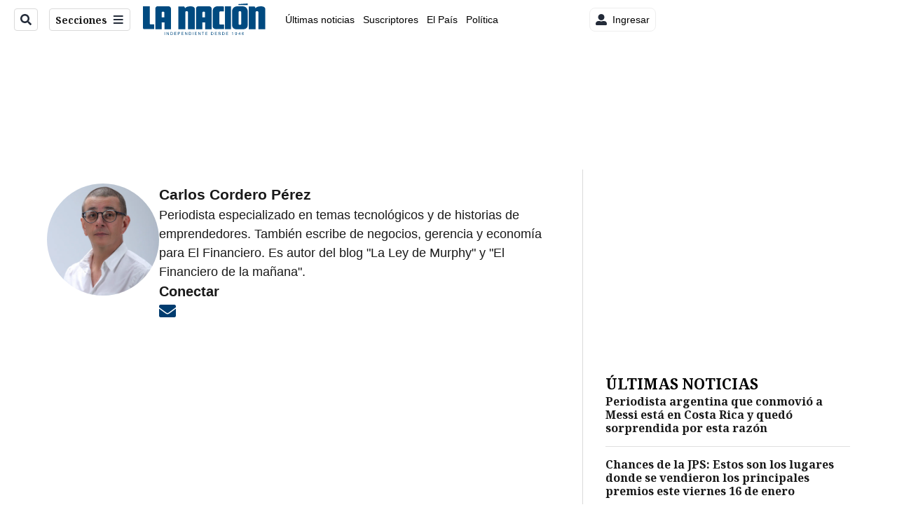

--- FILE ---
content_type: text/html; charset=utf-8
request_url: https://assets.nacion.com/autores/carlos-cordero-perez/
body_size: 30726
content:
<!DOCTYPE html><html lang="es"><head><meta name="viewport" content="width=device-width, initial-scale=1"/><meta name="robots" content="max-image-preview:large"/><meta charset="utf-8"/><title>Carlos Cordero Pérez | La Nación</title><meta name="robots" content="max-image-preview:large"/><meta name="description" content="Periodista especializado en temas tecnológicos y de historias de emprendedores. También escribe de negocios, gerencia y economía para El Financiero. Es autor del blog &quot;La Ley de Murphy&quot; y &quot;El Financiero de la mañana&quot;. 
"/><meta name="keywords" content="noticias, Carlos Cordero Pérez"/><meta property="author" content="Carlos Cordero Pérez"/><meta property="og:type" content="author"/><meta property="og:url" content="https://www.nacion.com/autores/carlos-cordero-perez/"/><meta property="og:title" content="Carlos Cordero Pérez | La Nación"/><meta property="og:image" content="https://static.themebuilder.aws.arc.pub/gruponacion/1690228321346.png"/><meta property="og:image:alt" content="La Nación"/><meta property="og:description" content="Periodista especializado en temas tecnológicos y de historias de emprendedores. También escribe de negocios, gerencia y economía para El Financiero. Es autor del blog &quot;La Ley de Murphy&quot; y &quot;El Financiero de la mañana&quot;. 
"/><meta property="og:site_name" content="La Nación"/><meta property="twitter:title" content="Carlos Cordero Pérez | La Nación"/><meta property="twitter:url" content="https://www.nacion.com/autores/carlos-cordero-perez/"/><meta property="twitter:image" content="https://static.themebuilder.aws.arc.pub/gruponacion/1690228321346.png"/><meta property="twitter:card" content="summary_large_image"/><meta property="twitter:description" content="Periodista especializado en temas tecnológicos y de historias de emprendedores. También escribe de negocios, gerencia y economía para El Financiero. Es autor del blog &quot;La Ley de Murphy&quot; y &quot;El Financiero de la mañana&quot;. 
"/><meta property="twitter:site" content="nacion"/><link rel="canonical" href="https://www.nacion.com/autores/carlos-cordero-perez/"/><script>window.isIE = !!window.MSInputMethodContext && !!document.documentMode;</script><script type="application/javascript" id="polyfill-script">if(!Array.prototype.includes||!(window.Object && window.Object.assign)||!window.Promise||!window.Symbol||!window.fetch){document.write('<script type="application/javascript" src="/pf/dist/engine/polyfill.js?d=702&mxId=00000000" defer=""><\/script>')}</script><script id="fusion-engine-react-script" type="application/javascript" src="/pf/dist/engine/react.js?d=702&amp;mxId=00000000" defer=""></script><script id="fusion-engine-combinations-script" type="application/javascript" src="/pf/dist/components/combinations/default.js?d=702&amp;mxId=00000000" defer=""></script><link id="fusion-output-type-styles" rel="stylesheet" type="text/css" href="/pf/dist/components/output-types/default.css?d=702&amp;mxId=00000000"/><link id="fusion-template-styles" rel="stylesheet" type="text/css" href="/pf/dist/components/combinations/default.css?d=702&amp;mxId=00000000"/><link id="fusion-siteStyles-styles" rel="stylesheet" type="text/css" href="/pf/dist/css/la-nacion.css?d=702&amp;mxId=00000000"/><style data-styled="" data-styled-version="5.3.11">.iUjzkL{font-family:'Noto Serif',Serif;}/*!sc*/
data-styled.g9[id="primary-font__PrimaryFontStyles-sc-pgi3yo-0"]{content:"iUjzkL,"}/*!sc*/
.bjaHXq{height:calc(100vh - 56px - 13px);}/*!sc*/
data-styled.g17[id="section-nav__StyledSectionMenuVariableHeight-sc-vf63zj-0"]{content:"bjaHXq,"}/*!sc*/
.iFxfZg{font-family:'Noto Serif',Serif;}/*!sc*/
data-styled.g18[id="primary-font__PrimaryFontStyles-sc-1qhygeg-0"]{content:"iFxfZg,"}/*!sc*/
.lcNFwx{color:#000;}/*!sc*/
.lcNFwx a{color:#000;}/*!sc*/
data-styled.g19[id="default__ReadableTextNavigationBar-sc-15uibl0-0"]{content:"lcNFwx,"}/*!sc*/
.ddcZBj{font-family:'Noto Serif',Serif;background-color:transparent;border-color:#dadada;color:#191919;}/*!sc*/
.ddcZBj:hover{color:#191919;}/*!sc*/
data-styled.g20[id="Button__StyledDynamicButton-sc-14a2cac-0"]{content:"ddcZBj,"}/*!sc*/
.fqAgcD{-webkit-align-items:center;-webkit-box-align:center;-ms-flex-align:center;align-items:center;width:100%;position:-webkit-sticky;position:sticky;top:0;margin-bottom:0;z-index:1;}/*!sc*/
.fqAgcD .news-theme-navigation-bar{background-color:#fff;-webkit-transition:0.5s;transition:0.5s;z-index:9;}/*!sc*/
@media screen and (max-width:768px){.fqAgcD .news-theme-navigation-bar{height:56px;}}/*!sc*/
@media screen and (min-width:768px){.fqAgcD .news-theme-navigation-bar{height:56px;}}/*!sc*/
.fqAgcD .nav-logo img{width:auto;max-width:240px;height:auto;max-height:60px;object-fit:contain;-webkit-transition:0.5s;transition:0.5s;}/*!sc*/
@media screen and (max-width:768px){.fqAgcD .nav-logo img{max-width:100%;max-height:40px;}}/*!sc*/
@media screen and (min-width:768px){.fqAgcD .nav-logo img{max-width:200px;max-height:50px;}}/*!sc*/
data-styled.g21[id="default__StyledNav-sc-3h37n7-0"]{content:"fqAgcD,"}/*!sc*/
.guTArD{z-index:8;}/*!sc*/
@media screen and (max-width:768px){.guTArD{margin-top:56px;}}/*!sc*/
@media screen and (min-width:768px){.guTArD{margin-top:56px;}}/*!sc*/
data-styled.g22[id="default__StyledSectionDrawer-sc-3h37n7-1"]{content:"guTArD,"}/*!sc*/
.hJfJbd{background-color:#003C6F;font-family:'Noto Serif',Serif;}/*!sc*/
.hJfJbd:not(:disabled):not(.disabled):active:hover,.hJfJbd:not(:disabled):not(.disabled):hover:hover{background-color:#003C6F;}/*!sc*/
data-styled.g28[id="results__ReadMoreButton-sc-z5orbs-0"]{content:"hJfJbd,"}/*!sc*/
.hjHLff .gnad > div[id^='google_ads_iframe']:not(:empty):before{content:"Publicidad";display:none;}/*!sc*/
.eMlvBo .gnad > div[id^='google_ads_iframe']:not(:empty):before{content:"Publicidad";display:block;}/*!sc*/
data-styled.g30[id="default__StyledAdUnit-sc-1dqdtve-0"]{content:"hjHLff,eMlvBo,"}/*!sc*/
</style><link rel="stylesheet" href="/pf/resources/global/overwrite.css?d=702"/><link rel="icon" type="image/x-icon" href="/pf/resources/la-nacion/favicon.ico?d=702"/><link rel="preconnect" href="https://fonts.googleapis.com" crossorigin="anonymous"/><link rel="preconnect" href="https://fonts.gstatic.com" crossorigin="anonymous"/><link rel="preload" as="style" href="https://fonts.googleapis.com/css2?family=Noto+Serif:wght@400;700&amp;family=Roboto:wght@300;400;700;900&amp;display=swap"/><link rel="stylesheet" href="https://fonts.googleapis.com/css2?family=Noto+Serif:wght@300;400;500;700&amp;display=swap"/><meta name="apple-itunes-app" content="app-id=925501831"/><script type="text/javascript" data-integration="marfeel">function e(e){var t=!(arguments.length>1&&void 0!==arguments[1])||arguments[1],c=document.createElement("script");c.src=e,t?c.type="module":(c.async=!0,c.type="text/javascript",c.setAttribute("nomodule",""));var n=document.getElementsByTagName("script")[0];n.parentNode.insertBefore(c,n)}function t(t,c,n){var a,o,r;null!==(a=t.marfeel)&&void 0!==a||(t.marfeel={}),null!==(o=(r=t.marfeel).cmd)&&void 0!==o||(r.cmd=[]),t.marfeel.config=n,t.marfeel.config.accountId=c;var i="https://sdk.mrf.io/statics";e("".concat(i,"/marfeel-sdk.js?id=").concat(c),!0),e("".concat(i,"/marfeel-sdk.es5.js?id=").concat(c),!1)}!function(e,c){var n=arguments.length>2&&void 0!==arguments[2]?arguments[2]:{};t(e,c,n)}(window,1459,{} /*config*/);

  console.log("Ejecutando output-type marfeel-piano push1...");
  // Se calcula el customer loyalty de Marfeel
  window.marfeel.cmd.push(['compass', (compass) => {
    compass.getRFV((rfvObj) => {
      console.log("Ejecutando output-type marfeel-piano push2...");
      console.log(rfvObj);

      let mcUserTypeRfv;
      const rfv = typeof rfvObj.rfv !== 'undefined' ? rfvObj.rfv : 1;

      if (rfv <= 1) {
        mcUserTypeRfv = 'new';
      } else if (rfv <= 10) {
        mcUserTypeRfv = 'fly-by';
      } else if (rfv <= 35) {
        mcUserTypeRfv = 'casual';
      } else if (rfv <= 60) {
        mcUserTypeRfv = 'loyal';
      } else {
        mcUserTypeRfv = 'lover';
      }

      console.log("Ejecutando output-type marfeel-piano push3...");
      // Se inicializa Piano y se carga el customer loyalty de Marfeel para ser enviado a Piano-Composer
      window.tp = window.tp || [];
      window.tp.push(['setCustomVariable', 'compassEngagement', mcUserTypeRfv]);
    });
  }]);

</script><script type="text/javascript">var _gnsso = {
          "isAdmin" : "false",
          "environment": "gruponacion",
          "productCode": "LNC",
          "ssoBaseUrl": "https://sso.gruponacion.biz",
          "pianoDomain": "experience.piano.io",
          "pianoAppId": "BM6tVBSjXE",
          "pianoDisableExperience": "",
      };</script><script type="application/ld+json">{"organization":{"name":"La Nación","alternateName":"Grupo Nacion GN, S.A.","url":"https://www.nacion.com","sameAs":["https://www.facebook.com/lanacioncr/","https://twitter.com/nacion"],"logo":{"@type":"ImageObject","url":"/resources/la-nacion/logo.svg"},"contactPoint":{"@type":"ContactPoint","telephone":"+506 4107-1717","contactType":"customer service","areaServed":"CR","availableLanguage":"es"}}}</script><script>
    (function(w,d,s,l,i){w[l]=w[l]||[];w[l].push({'gtm.start':
      new Date().getTime(),event:'gtm.js'});var f=d.getElementsByTagName(s)[0],
      j=d.createElement(s),dl=l!='dataLayer'?'&l='+l:'';j.async=true;j.src=
      'https://www.googletagmanager.com/gtm.js?id='+i+dl;f.parentNode.insertBefore(j,f);
    })(window,document,'script','dataLayer','GTM-TSFC2S');
  </script><link rel="dns-prefetch" href="https://www.googletagmanager.com"/><link rel="dns-prefetch" href="https://www.google-analytics.com"/><link rel="dns-prefetch" href="https://buy.tinypass.com"/><link rel="dns-prefetch" href="https://cdn.tinypass.com"/><link rel="dns-prefetch" href="https://connect.facebook.net"/><script type="text/javascript">
        if (/Android|iPhone|iPad|iPod/i.test(navigator.userAgent)) {
          if (navigator.userAgent.match(/FBAN|FBAV|Instagram|Twitter/i)) {
            document.cookie = '_pc_gn-in-app-browser=true; expires=Fri, 23 Jan 2026 05:17:29 GMT; path=/;';
            window.tp = window.tp || [];
            window.tp.push(['setCustomVariable', 'in_app_browser_url', window.location.href]);
          }
        }
        </script>
<script>(window.BOOMR_mq=window.BOOMR_mq||[]).push(["addVar",{"rua.upush":"false","rua.cpush":"false","rua.upre":"false","rua.cpre":"false","rua.uprl":"false","rua.cprl":"false","rua.cprf":"false","rua.trans":"","rua.cook":"false","rua.ims":"false","rua.ufprl":"false","rua.cfprl":"false","rua.isuxp":"false","rua.texp":"norulematch","rua.ceh":"false","rua.ueh":"false","rua.ieh.st":"0"}]);</script>
                              <script>!function(e){var n="https://s.go-mpulse.net/boomerang/";if("False"=="True")e.BOOMR_config=e.BOOMR_config||{},e.BOOMR_config.PageParams=e.BOOMR_config.PageParams||{},e.BOOMR_config.PageParams.pci=!0,n="https://s2.go-mpulse.net/boomerang/";if(window.BOOMR_API_key="MUS2S-CNA8N-ZZLSU-SW4QW-8FUKY",function(){function e(){if(!o){var e=document.createElement("script");e.id="boomr-scr-as",e.src=window.BOOMR.url,e.async=!0,i.parentNode.appendChild(e),o=!0}}function t(e){o=!0;var n,t,a,r,d=document,O=window;if(window.BOOMR.snippetMethod=e?"if":"i",t=function(e,n){var t=d.createElement("script");t.id=n||"boomr-if-as",t.src=window.BOOMR.url,BOOMR_lstart=(new Date).getTime(),e=e||d.body,e.appendChild(t)},!window.addEventListener&&window.attachEvent&&navigator.userAgent.match(/MSIE [67]\./))return window.BOOMR.snippetMethod="s",void t(i.parentNode,"boomr-async");a=document.createElement("IFRAME"),a.src="about:blank",a.title="",a.role="presentation",a.loading="eager",r=(a.frameElement||a).style,r.width=0,r.height=0,r.border=0,r.display="none",i.parentNode.appendChild(a);try{O=a.contentWindow,d=O.document.open()}catch(_){n=document.domain,a.src="javascript:var d=document.open();d.domain='"+n+"';void(0);",O=a.contentWindow,d=O.document.open()}if(n)d._boomrl=function(){this.domain=n,t()},d.write("<bo"+"dy onload='document._boomrl();'>");else if(O._boomrl=function(){t()},O.addEventListener)O.addEventListener("load",O._boomrl,!1);else if(O.attachEvent)O.attachEvent("onload",O._boomrl);d.close()}function a(e){window.BOOMR_onload=e&&e.timeStamp||(new Date).getTime()}if(!window.BOOMR||!window.BOOMR.version&&!window.BOOMR.snippetExecuted){window.BOOMR=window.BOOMR||{},window.BOOMR.snippetStart=(new Date).getTime(),window.BOOMR.snippetExecuted=!0,window.BOOMR.snippetVersion=12,window.BOOMR.url=n+"MUS2S-CNA8N-ZZLSU-SW4QW-8FUKY";var i=document.currentScript||document.getElementsByTagName("script")[0],o=!1,r=document.createElement("link");if(r.relList&&"function"==typeof r.relList.supports&&r.relList.supports("preload")&&"as"in r)window.BOOMR.snippetMethod="p",r.href=window.BOOMR.url,r.rel="preload",r.as="script",r.addEventListener("load",e),r.addEventListener("error",function(){t(!0)}),setTimeout(function(){if(!o)t(!0)},3e3),BOOMR_lstart=(new Date).getTime(),i.parentNode.appendChild(r);else t(!1);if(window.addEventListener)window.addEventListener("load",a,!1);else if(window.attachEvent)window.attachEvent("onload",a)}}(),"".length>0)if(e&&"performance"in e&&e.performance&&"function"==typeof e.performance.setResourceTimingBufferSize)e.performance.setResourceTimingBufferSize();!function(){if(BOOMR=e.BOOMR||{},BOOMR.plugins=BOOMR.plugins||{},!BOOMR.plugins.AK){var n=""=="true"?1:0,t="",a="amiy77qx3thio2lldnuq-f-165b62c11-clientnsv4-s.akamaihd.net",i="false"=="true"?2:1,o={"ak.v":"39","ak.cp":"1079090","ak.ai":parseInt("642718",10),"ak.ol":"0","ak.cr":8,"ak.ipv":4,"ak.proto":"h2","ak.rid":"23fa64c1","ak.r":41406,"ak.a2":n,"ak.m":"dscr","ak.n":"ff","ak.bpcip":"3.17.143.0","ak.cport":53140,"ak.gh":"23.216.9.135","ak.quicv":"","ak.tlsv":"tls1.3","ak.0rtt":"","ak.0rtt.ed":"","ak.csrc":"-","ak.acc":"","ak.t":"1768627049","ak.ak":"hOBiQwZUYzCg5VSAfCLimQ==btYOpNZAEePMgZ3KhtDVjmMV9qq5m0wIi13giBeoHcjkTl/C9zlIT750lgPeb2NLTt98fYh6MnaHdiqca8i5lPApjj6hGUq4urNtIg3PrfFSQu92zxJC06fLek0wlyiOqzU47Qu5v47R6bov2X0LQ3A503xGus0Z/wOprDYkONUlZi4l5Xp+sg7v2y1duQQtoURjmQBQyRi2gWRgMOgp7K/oVxN8efL9vjnDOf0PIfzmNiShNqQhaaHO/YfAtw2mxQXgfj+OuAzrH7oM5nxVEleol4Ul/9LOxIQT868NUD1ZFErr+7FxbC2iOeR7qKVR3PfmnUifDiT5ig5ET46gipzjGVRarU+Fb2OfB7chZbBWG4oi511tfnCVGa1+n3G998hL6tqC0G0RYbCf9bskUtpjjxSjW2PdA9p5NLCoc44=","ak.pv":"46","ak.dpoabenc":"","ak.tf":i};if(""!==t)o["ak.ruds"]=t;var r={i:!1,av:function(n){var t="http.initiator";if(n&&(!n[t]||"spa_hard"===n[t]))o["ak.feo"]=void 0!==e.aFeoApplied?1:0,BOOMR.addVar(o)},rv:function(){var e=["ak.bpcip","ak.cport","ak.cr","ak.csrc","ak.gh","ak.ipv","ak.m","ak.n","ak.ol","ak.proto","ak.quicv","ak.tlsv","ak.0rtt","ak.0rtt.ed","ak.r","ak.acc","ak.t","ak.tf"];BOOMR.removeVar(e)}};BOOMR.plugins.AK={akVars:o,akDNSPreFetchDomain:a,init:function(){if(!r.i){var e=BOOMR.subscribe;e("before_beacon",r.av,null,null),e("onbeacon",r.rv,null,null),r.i=!0}return this},is_complete:function(){return!0}}}}()}(window);</script></head><body class="body-la-nacion"><noscript><iframe title="gtm" src="https://www.googletagmanager.com/ns.html?id=GTM-TSFC2S" height="0" width="0" style="display:none;visibility:hidden"></iframe></noscript><div id="fusion-app" class="layout-section"><div class="b-right-rail"><header class="c-stack b-right-rail__navigation" data-style-direction="vertical" data-style-justification="start" data-style-alignment="unset" data-style-inline="false" data-style-wrap="nowrap"><div class="c-stack b-single-chain" data-style-direction="vertical" data-style-justification="start" data-style-alignment="unset" data-style-inline="false" data-style-wrap="nowrap"><div class="c-stack b-single-chain__children-stack" data-style-direction="vertical" data-style-justification="start" data-style-alignment="unset" data-style-inline="false" data-style-wrap="nowrap"></div></div><nav id="main-nav" class="default__StyledNav-sc-3h37n7-0 fqAgcD light" aria-label="Menú de secciones"><div class="news-theme-navigation-container news-theme-navigation-bar logo-left horizontal-links"><div class="nav-left"><div class="nav-components--mobile"><div class="nav-widget"><button aria-label="Secciones" class="Button__StyledDynamicButton-sc-14a2cac-0 ddcZBj xpmedia-button xpmedia-button--small la-nacion  nav-sections-btn" type="button"><svg class="c-icon" width="16" height="16" xmlns="http://www.w3.org/2000/svg" viewBox="0 0 512 512" fill="#191919" aria-hidden="true" focusable="false"><path d="M25 96C25 78.33 39.33 64 57 64H441C458.7 64 473 78.33 473 96C473 113.7 458.7 128 441 128H57C39.33 128 25 113.7 25 96ZM25 256C25 238.3 39.33 224 57 224H441C458.7 224 473 238.3 473 256C473 273.7 458.7 288 441 288H57C39.33 288 25 273.7 25 256ZM441 448H57C39.33 448 25 433.7 25 416C25 398.3 39.33 384 57 384H441C458.7 384 473 398.3 473 416C473 433.7 458.7 448 441 448Z"></path></svg></button></div></div><div class="nav-components--desktop"><div class="nav-widget"><div class="nav-search nav-search-undefined"><div class="gsc-generic-box "><div class="gcse-searchbox-only" data-resultsurl="http://nacion.com/search/"></div></div><button additionalClassNames="" Size="SMALL" iconType="search" text="Buscar" class="c-button c-button--medium c-button--DEFAULT xpmedia-button xpmedia-button--small la-nacion" type="button"><span><svg class="c-icon" width="24" height="24" xmlns="http://www.w3.org/2000/svg" viewBox="0 0 512 512" fill="currentColor" aria-hidden="true" focusable="false"><path d="M505 442.7L405.3 343c-4.5-4.5-10.6-7-17-7H372c27.6-35.3 44-79.7 44-128C416 93.1 322.9 0 208 0S0 93.1 0 208s93.1 208 208 208c48.3 0 92.7-16.4 128-44v16.3c0 6.4 2.5 12.5 7 17l99.7 99.7c9.4 9.4 24.6 9.4 33.9 0l28.3-28.3c9.4-9.4 9.4-24.6.1-34zM208 336c-70.7 0-128-57.2-128-128 0-70.7 57.2-128 128-128 70.7 0 128 57.2 128 128 0 70.7-57.2 128-128 128z"></path></svg></span></button></div></div><div class="nav-widget"><button aria-label="Secciones" class="Button__StyledDynamicButton-sc-14a2cac-0 ddcZBj xpmedia-button xpmedia-button--small la-nacion  nav-sections-btn" type="button">Secciones<span class="xpmedia-button--right-icon-container"><svg class="c-icon" width="16" height="16" xmlns="http://www.w3.org/2000/svg" viewBox="0 0 512 512" fill="#191919" aria-hidden="true" focusable="false"><path d="M25 96C25 78.33 39.33 64 57 64H441C458.7 64 473 78.33 473 96C473 113.7 458.7 128 441 128H57C39.33 128 25 113.7 25 96ZM25 256C25 238.3 39.33 224 57 224H441C458.7 224 473 238.3 473 256C473 273.7 458.7 288 441 288H57C39.33 288 25 273.7 25 256ZM441 448H57C39.33 448 25 433.7 25 416C25 398.3 39.33 384 57 384H441C458.7 384 473 398.3 473 416C473 433.7 458.7 448 441 448Z"></path></svg></span></button></div></div></div><div class="nav-logo nav-logo-left "><a href="/" title="La Nacion logo"><img src="/pf//resources/la-nacion/logo.svg?d=702" alt="La Nacion logo" loading="eager" width="177" height="50" style="width:177px;height:50px;display:block"/></a></div><nav color="#000" class="default__ReadableTextNavigationBar-sc-15uibl0-0 lcNFwx horizontal-links-bar" aria-label="Mejores enlaces"><span class="primary-font__PrimaryFontStyles-sc-1qhygeg-0 iFxfZg horizontal-links-menu">    <a href="/ultimas-noticias/">Últimas noticias</a></span><span class="primary-font__PrimaryFontStyles-sc-1qhygeg-0 iFxfZg horizontal-links-menu">    <a href="/mis-beneficios/">Suscriptores</a></span><span class="primary-font__PrimaryFontStyles-sc-1qhygeg-0 iFxfZg horizontal-links-menu">    <a href="/el-pais/">El País</a></span><span class="primary-font__PrimaryFontStyles-sc-1qhygeg-0 iFxfZg horizontal-links-menu">    <a href="/politica/">Política</a></span><span class="primary-font__PrimaryFontStyles-sc-1qhygeg-0 iFxfZg horizontal-links-menu">    <a href="https://www.nacion.com/etiqueta/elecciones%202026/" target="_blank" rel="noopener noreferrer">Elecciones 2026<span class="sr-only">(Opens in new window)</span></a></span><span class="primary-font__PrimaryFontStyles-sc-1qhygeg-0 iFxfZg horizontal-links-menu">    <a href="/puro-deporte/">Puro Deporte</a></span><span class="primary-font__PrimaryFontStyles-sc-1qhygeg-0 iFxfZg horizontal-links-menu">    <a href="/economia/">Economía</a></span><span class="primary-font__PrimaryFontStyles-sc-1qhygeg-0 iFxfZg horizontal-links-menu">    <a href="/sucesos/">Sucesos</a></span><span class="primary-font__PrimaryFontStyles-sc-1qhygeg-0 iFxfZg horizontal-links-menu">    <a href="/el-explicador/">El Explicador</a></span><span class="primary-font__PrimaryFontStyles-sc-1qhygeg-0 iFxfZg horizontal-links-menu">    <a href="/opinion/">Opinión</a></span><span class="primary-font__PrimaryFontStyles-sc-1qhygeg-0 iFxfZg horizontal-links-menu">    <a href="/viva/">Viva</a></span><span class="primary-font__PrimaryFontStyles-sc-1qhygeg-0 iFxfZg horizontal-links-menu">    <a href="/el-mundo/">El Mundo</a></span></nav><div class="nav-right"><div class="nav-components--mobile"><div class="nav-widget"><div class="flex_align-items-center"><button class="flex_justify-center border border_all border_solid border_color_gray border_radius_all_8 font_xs color_black color_background_white margin-xs-all padding-xs-all"><svg class="c-icon" width="16" height="16" xmlns="http://www.w3.org/2000/svg" viewBox="0 0 512 512" fill="currentColor" aria-hidden="true" focusable="false"><path d="M256 288c79.5 0 144-64.5 144-144S335.5 0 256 0 112 64.5 112 144s64.5 144 144 144zm128 32h-55.1c-22.2 10.2-46.9 16-72.9 16s-50.6-5.8-72.9-16H128C57.3 320 0 377.3 0 448v16c0 26.5 21.5 48 48 48h416c26.5 0 48-21.5 48-48v-16c0-70.7-57.3-128-128-128z"></path></svg><span class="margin-xs-left">Ingresar</span></button></div></div></div><div class="nav-components--desktop"><div class="nav-widget"><div class="flex_align-items-center"><button class="flex_justify-center border border_all border_solid border_color_gray border_radius_all_8 font_xs color_black color_background_white margin-xs-all padding-xs-all"><svg class="c-icon" width="16" height="16" xmlns="http://www.w3.org/2000/svg" viewBox="0 0 512 512" fill="currentColor" aria-hidden="true" focusable="false"><path d="M256 288c79.5 0 144-64.5 144-144S335.5 0 256 0 112 64.5 112 144s64.5 144 144 144zm128 32h-55.1c-22.2 10.2-46.9 16-72.9 16s-50.6-5.8-72.9-16H128C57.3 320 0 377.3 0 448v16c0 26.5 21.5 48 48 48h416c26.5 0 48-21.5 48-48v-16c0-70.7-57.3-128-128-128z"></path></svg><span class="margin-xs-left">Ingresar</span></button></div></div><div class="nav-widget"><div id="fusion-static-enter:html-block-f0fGKgGok0Pv1Gr-0-1-1" style="display:none" data-fusion-component="html-block-f0fGKgGok0Pv1Gr-0-1-1"></div><div><div style="width: 300px;" id="greenOfferHorizontal"></div></div><div id="fusion-static-exit:html-block-f0fGKgGok0Pv1Gr-0-1-1" style="display:none" data-fusion-component="html-block-f0fGKgGok0Pv1Gr-0-1-1"></div></div></div></div></div><div id="nav-sections" class="default__StyledSectionDrawer-sc-3h37n7-1 guTArD nav-sections closed"><div class="inner-drawer-nav" style="z-index:10"><div class="nav-menu"><div class="nav-components--mobile"><div class="nav-widget"><div class="nav-search nav-search-undefined"><div class="gsc-generic-box sections"><div class="gcse-searchbox-only" data-resultsurl="http://nacion.com/search/"></div></div></div></div></div><div class="nav-components--desktop"><div class="nav-widget"></div></div></div><ul class="section-nav__StyledSectionMenuVariableHeight-sc-vf63zj-0 bjaHXq section-menu"><li class="section-item"><a href="/ultimas-noticias/" tabindex="-1">Últimas noticias</a></li><li class="section-item"><a href="https://www.nacion.com/suscripcion-digital/" target="_blank" rel="noopener noreferrer" tabindex="-1">Planes de suscripción<span class="sr-only">(Se abre en una nueva ventana)</span></a></li><li class="section-item"><a href="https://www.nacion.com/boletines/" target="_blank" rel="noopener noreferrer" tabindex="-1">Boletines<span class="sr-only">(Se abre en una nueva ventana)</span></a></li><li class="section-item"><a href="https://www.nacion.com/mis-beneficios/" target="_blank" rel="noopener noreferrer" tabindex="-1">Suscriptores<span class="sr-only">(Se abre en una nueva ventana)</span></a></li><li class="section-item"><a href="/el-pais/" tabindex="-1">El País</a></li><li class="section-item"><a href="/politica/" tabindex="-1">Política</a></li><li class="section-item"><a href="https://www.nacion.com/etiqueta/elecciones%202026/" target="_blank" rel="noopener noreferrer" tabindex="-1">Elecciones 2026<span class="sr-only">(Se abre en una nueva ventana)</span></a></li><li class="section-item"><div class="subsection-anchor "><a href="/puro-deporte/" tabindex="-1">Puro Deporte</a><button type="button" class="submenu-caret" aria-expanded="false" aria-label="Mostrar Puro Deporte subsecciones" aria-controls="header_sub_section_puro-deporte" tabindex="-1"><svg class="c-icon" width="20" height="20" xmlns="http://www.w3.org/2000/svg" viewBox="0 0 512 512" fill="currentColor" aria-hidden="true" focusable="false"><path d="M416 256C416 264.188 412.875 272.38 406.625 278.62L214.625 470.62C202.125 483.12 181.875 483.12 169.375 470.62C156.875 458.12 156.875 437.87 169.375 425.37L338.8 256L169.4 86.6C156.9 74.1 156.9 53.85 169.4 41.35C181.9 28.85 202.15 28.85 214.65 41.35L406.65 233.35C412.9 239.6 416 247.8 416 256Z"></path></svg></button></div><div class="subsection-container "><ul class="subsection-menu" id="header_sub_section_puro-deporte"><li class="subsection-item"><a href="/puro-deporte/futbol/" tabindex="-1">Fútbol</a></li><li class="subsection-item"><a href="/puro-deporte/saprissa/" tabindex="-1">Saprissa</a></li><li class="subsection-item"><a href="/puro-deporte/alajuelense/" tabindex="-1">Alajuelense</a></li><li class="subsection-item"><a href="/puro-deporte/otros-deportes/" tabindex="-1">Otros deportes</a></li></ul></div></li><li class="section-item"><a href="/el-explicador/" tabindex="-1">El Explicador</a></li><li class="section-item"><div class="subsection-anchor "><a href="/viva/" tabindex="-1">Viva</a><button type="button" class="submenu-caret" aria-expanded="false" aria-label="Mostrar Viva subsecciones" aria-controls="header_sub_section_viva" tabindex="-1"><svg class="c-icon" width="20" height="20" xmlns="http://www.w3.org/2000/svg" viewBox="0 0 512 512" fill="currentColor" aria-hidden="true" focusable="false"><path d="M416 256C416 264.188 412.875 272.38 406.625 278.62L214.625 470.62C202.125 483.12 181.875 483.12 169.375 470.62C156.875 458.12 156.875 437.87 169.375 425.37L338.8 256L169.4 86.6C156.9 74.1 156.9 53.85 169.4 41.35C181.9 28.85 202.15 28.85 214.65 41.35L406.65 233.35C412.9 239.6 416 247.8 416 256Z"></path></svg></button></div><div class="subsection-container "><ul class="subsection-menu" id="header_sub_section_viva"><li class="subsection-item"><a href="/viva/planeta-insolito/" tabindex="-1">Planeta insólito</a></li></ul></div></li><li class="section-item"><div class="subsection-anchor "><a href="/sucesos/" tabindex="-1">Sucesos</a><button type="button" class="submenu-caret" aria-expanded="false" aria-label="Mostrar Sucesos subsecciones" aria-controls="header_sub_section_sucesos" tabindex="-1"><svg class="c-icon" width="20" height="20" xmlns="http://www.w3.org/2000/svg" viewBox="0 0 512 512" fill="currentColor" aria-hidden="true" focusable="false"><path d="M416 256C416 264.188 412.875 272.38 406.625 278.62L214.625 470.62C202.125 483.12 181.875 483.12 169.375 470.62C156.875 458.12 156.875 437.87 169.375 425.37L338.8 256L169.4 86.6C156.9 74.1 156.9 53.85 169.4 41.35C181.9 28.85 202.15 28.85 214.65 41.35L406.65 233.35C412.9 239.6 416 247.8 416 256Z"></path></svg></button></div><div class="subsection-container "><ul class="subsection-menu" id="header_sub_section_sucesos"><li class="subsection-item"><a href="/sucesos/accidentes/" tabindex="-1">Accidentes</a></li><li class="subsection-item"><a href="/sucesos/crimenes/" tabindex="-1">Crímenes</a></li><li class="subsection-item"><a href="/sucesos/narcotrafico/" tabindex="-1">Narcotráfico</a></li></ul></div></li><li class="section-item"><div class="subsection-anchor "><a href="/economia/" tabindex="-1">Economía</a><button type="button" class="submenu-caret" aria-expanded="false" aria-label="Mostrar Economía subsecciones" aria-controls="header_sub_section_economia" tabindex="-1"><svg class="c-icon" width="20" height="20" xmlns="http://www.w3.org/2000/svg" viewBox="0 0 512 512" fill="currentColor" aria-hidden="true" focusable="false"><path d="M416 256C416 264.188 412.875 272.38 406.625 278.62L214.625 470.62C202.125 483.12 181.875 483.12 169.375 470.62C156.875 458.12 156.875 437.87 169.375 425.37L338.8 256L169.4 86.6C156.9 74.1 156.9 53.85 169.4 41.35C181.9 28.85 202.15 28.85 214.65 41.35L406.65 233.35C412.9 239.6 416 247.8 416 256Z"></path></svg></button></div><div class="subsection-container "><ul class="subsection-menu" id="header_sub_section_economia"><li class="subsection-item"><a href="/economia/subibaja/" tabindex="-1">Subibaja</a></li><li class="subsection-item"><a href="/economia/la-dataserie/" tabindex="-1">La Dataserie</a></li></ul></div></li><li class="section-item"><div class="subsection-anchor "><a href="/opinion/" tabindex="-1">Opinión</a><button type="button" class="submenu-caret" aria-expanded="false" aria-label="Mostrar Opinión subsecciones" aria-controls="header_sub_section_opinion" tabindex="-1"><svg class="c-icon" width="20" height="20" xmlns="http://www.w3.org/2000/svg" viewBox="0 0 512 512" fill="currentColor" aria-hidden="true" focusable="false"><path d="M416 256C416 264.188 412.875 272.38 406.625 278.62L214.625 470.62C202.125 483.12 181.875 483.12 169.375 470.62C156.875 458.12 156.875 437.87 169.375 425.37L338.8 256L169.4 86.6C156.9 74.1 156.9 53.85 169.4 41.35C181.9 28.85 202.15 28.85 214.65 41.35L406.65 233.35C412.9 239.6 416 247.8 416 256Z"></path></svg></button></div><div class="subsection-container "><ul class="subsection-menu" id="header_sub_section_opinion"><li class="subsection-item"><a href="/opinion/cartas/" tabindex="-1">Cartas</a></li><li class="subsection-item"><a href="/opinion/columnistas/" tabindex="-1">Columnistas</a></li><li class="subsection-item"><a href="/opinion/editorial/" tabindex="-1">Editorial</a></li><li class="subsection-item"><a href="/opinion/foros/" tabindex="-1">Foros</a></li><li class="subsection-item"><a href="/opinion/internacional/" tabindex="-1">Internacional</a></li></ul></div></li><li class="section-item"><a href="/blogs/por-tanto/" tabindex="-1">Por tanto</a></li><li class="section-item"><a href="/el-mundo/" tabindex="-1">El Mundo</a></li><li class="section-item"><a href="/mi-bienestar/" tabindex="-1">Mi Bienestar</a></li><li class="section-item"><a href="/revista-dominical/" tabindex="-1">Revista Dominical</a></li><li class="section-item"><a href="/spotlight/" tabindex="-1">Spotlight</a></li><li class="section-item"><a href="/no-coma-cuento/" tabindex="-1">#NoComaCuento</a></li><li class="section-item"><a href="/ancora/" tabindex="-1">Áncora</a></li><li class="section-item"><a href="/tecnologia/" tabindex="-1">Tecnología</a></li><li class="section-item"><div class="subsection-anchor "><a href="/ciencia/" tabindex="-1">Ciencia</a><button type="button" class="submenu-caret" aria-expanded="false" aria-label="Mostrar Ciencia subsecciones" aria-controls="header_sub_section_ciencia" tabindex="-1"><svg class="c-icon" width="20" height="20" xmlns="http://www.w3.org/2000/svg" viewBox="0 0 512 512" fill="currentColor" aria-hidden="true" focusable="false"><path d="M416 256C416 264.188 412.875 272.38 406.625 278.62L214.625 470.62C202.125 483.12 181.875 483.12 169.375 470.62C156.875 458.12 156.875 437.87 169.375 425.37L338.8 256L169.4 86.6C156.9 74.1 156.9 53.85 169.4 41.35C181.9 28.85 202.15 28.85 214.65 41.35L406.65 233.35C412.9 239.6 416 247.8 416 256Z"></path></svg></button></div><div class="subsection-container "><ul class="subsection-menu" id="header_sub_section_ciencia"><li class="subsection-item"><a href="/ciencia/aplicaciones-cientificas/" tabindex="-1">Aplicaciones Científicas</a></li><li class="subsection-item"><a href="/ciencia/medio-ambiente/" tabindex="-1">Medio Ambiente</a></li><li class="subsection-item"><a href="/ciencia/salud/" tabindex="-1">Salud</a></li></ul></div></li><li class="section-item"><a href="/podcast/" tabindex="-1">Podcasts</a></li><li class="section-item"><div class="subsection-anchor "><a href="/videos/" tabindex="-1">Videos</a><button type="button" class="submenu-caret" aria-expanded="false" aria-label="Mostrar Videos subsecciones" aria-controls="header_sub_section_videos" tabindex="-1"><svg class="c-icon" width="20" height="20" xmlns="http://www.w3.org/2000/svg" viewBox="0 0 512 512" fill="currentColor" aria-hidden="true" focusable="false"><path d="M416 256C416 264.188 412.875 272.38 406.625 278.62L214.625 470.62C202.125 483.12 181.875 483.12 169.375 470.62C156.875 458.12 156.875 437.87 169.375 425.37L338.8 256L169.4 86.6C156.9 74.1 156.9 53.85 169.4 41.35C181.9 28.85 202.15 28.85 214.65 41.35L406.65 233.35C412.9 239.6 416 247.8 416 256Z"></path></svg></button></div><div class="subsection-container "><ul class="subsection-menu" id="header_sub_section_videos"><li class="subsection-item"><a href="/videos/dialogos/" tabindex="-1">Diálogos</a></li><li class="subsection-item"><a href="/videos/el-pais/" tabindex="-1">El País</a></li><li class="subsection-item"><a href="/videos/sucesos/" tabindex="-1">Sucesos</a></li><li class="subsection-item"><a href="/videos/el-mundo/" tabindex="-1">El Mundo</a></li><li class="subsection-item"><a href="/videos/puro-deporte/" tabindex="-1">Puro Deporte</a></li><li class="subsection-item"><a href="/videos/economia/" tabindex="-1">Economía</a></li><li class="subsection-item"><a href="/videos/viva/" tabindex="-1">Viva</a></li><li class="subsection-item"><a href="/videos/revista-dominical/" tabindex="-1">Revista Dominical</a></li><li class="subsection-item"><a href="/videos/ciencia/" tabindex="-1">Ciencia</a></li><li class="subsection-item"><a href="/videos/tecnologia/" tabindex="-1">Tecnología</a></li><li class="subsection-item"><a href="/videos/opinion/" tabindex="-1">Opinión</a></li></ul></div></li><li class="section-item"><div class="subsection-anchor "><a href="/brandvoice/" tabindex="-1">Brandvoice</a><button type="button" class="submenu-caret" aria-expanded="false" aria-label="Mostrar Brandvoice subsecciones" aria-controls="header_sub_section_brandvoice" tabindex="-1"><svg class="c-icon" width="20" height="20" xmlns="http://www.w3.org/2000/svg" viewBox="0 0 512 512" fill="currentColor" aria-hidden="true" focusable="false"><path d="M416 256C416 264.188 412.875 272.38 406.625 278.62L214.625 470.62C202.125 483.12 181.875 483.12 169.375 470.62C156.875 458.12 156.875 437.87 169.375 425.37L338.8 256L169.4 86.6C156.9 74.1 156.9 53.85 169.4 41.35C181.9 28.85 202.15 28.85 214.65 41.35L406.65 233.35C412.9 239.6 416 247.8 416 256Z"></path></svg></button></div><div class="subsection-container "><ul class="subsection-menu" id="header_sub_section_brandvoice"><li class="subsection-item"><a href="/brandvoice/equilibrio/" tabindex="-1">Equilibrio</a></li><li class="subsection-item"><a href="/brandvoice/espacio/" tabindex="-1">Espacio</a></li><li class="subsection-item"><a href="/brandvoice/ecosistema/" tabindex="-1">Ecosistema</a></li><li class="subsection-item"><a href="/brandvoice/tendencia/" tabindex="-1">Tendencia</a></li><li class="subsection-item"><a href="/brandvoice/blogs-bv/" tabindex="-1">Blogs Bv</a></li><li class="subsection-item"><a href="/brandvoice/motorismo/" tabindex="-1">Motorismo</a></li><li class="subsection-item"><a href="/tico-gamers/" tabindex="-1">Tico Gamers</a></li><li class="subsection-item"><a href="/empleo-costa-rica/" tabindex="-1">Empleo Costa Rica</a></li><li class="subsection-item"><a href="/brandvoice/expodcasa/" tabindex="-1">Expodcasa</a></li><li class="subsection-item"><a href="/teleguia/" tabindex="-1">Teleguía</a></li><li class="subsection-item"><a href="/tiempo-libre/" tabindex="-1">Tiempo Libre</a></li></ul></div></li><li class="section-item"><div class="subsection-anchor "><a href="/todobusco/" tabindex="-1">TodoBusco</a><button type="button" class="submenu-caret" aria-expanded="false" aria-label="Mostrar TodoBusco subsecciones" aria-controls="header_sub_section_todobusco" tabindex="-1"><svg class="c-icon" width="20" height="20" xmlns="http://www.w3.org/2000/svg" viewBox="0 0 512 512" fill="currentColor" aria-hidden="true" focusable="false"><path d="M416 256C416 264.188 412.875 272.38 406.625 278.62L214.625 470.62C202.125 483.12 181.875 483.12 169.375 470.62C156.875 458.12 156.875 437.87 169.375 425.37L338.8 256L169.4 86.6C156.9 74.1 156.9 53.85 169.4 41.35C181.9 28.85 202.15 28.85 214.65 41.35L406.65 233.35C412.9 239.6 416 247.8 416 256Z"></path></svg></button></div><div class="subsection-container "><ul class="subsection-menu" id="header_sub_section_todobusco"><li class="subsection-item"><a href="/todobusco/venta-casas/" tabindex="-1">Venta Casas</a></li><li class="subsection-item"><a href="/todobusco/alquiler-casas/" tabindex="-1">Alquiler Casas</a></li><li class="subsection-item"><a href="/todobusco/vehiculos-venta/" tabindex="-1">Vehículos Venta</a></li><li class="subsection-item"><a href="/todobusco/vehiculos-servicios/" tabindex="-1">Vehículos Servicios</a></li><li class="subsection-item"><a href="/todobusco/empleo/" tabindex="-1">Empleo</a></li><li class="subsection-item"><a href="/todobusco/varios/" tabindex="-1">Varios</a></li></ul></div></li><li class="section-item"><a href="https://lanacioncostarica.pressreader.com/" target="_blank" rel="noopener noreferrer" tabindex="-1">Edición Impresa<span class="sr-only">(Se abre en una nueva ventana)</span></a></li><li class="section-item"><a href="https://www.nacion.com/pasatiempos/" target="_blank" rel="noopener noreferrer" tabindex="-1">Pasatiempos<span class="sr-only">(Se abre en una nueva ventana)</span></a></li><li class="section-item"><div class="subsection-anchor "><a href="/revista-perfil/" tabindex="-1">Revista Perfil</a><button type="button" class="submenu-caret" aria-expanded="false" aria-label="Mostrar Revista Perfil subsecciones" aria-controls="header_sub_section_revista-perfil" tabindex="-1"><svg class="c-icon" width="20" height="20" xmlns="http://www.w3.org/2000/svg" viewBox="0 0 512 512" fill="currentColor" aria-hidden="true" focusable="false"><path d="M416 256C416 264.188 412.875 272.38 406.625 278.62L214.625 470.62C202.125 483.12 181.875 483.12 169.375 470.62C156.875 458.12 156.875 437.87 169.375 425.37L338.8 256L169.4 86.6C156.9 74.1 156.9 53.85 169.4 41.35C181.9 28.85 202.15 28.85 214.65 41.35L406.65 233.35C412.9 239.6 416 247.8 416 256Z"></path></svg></button></div><div class="subsection-container "><ul class="subsection-menu" id="header_sub_section_revista-perfil"><li class="subsection-item"><a href="/revista-perfil/belleza/" tabindex="-1">Belleza</a></li><li class="subsection-item"><a href="/revista-perfil/bienestar/" tabindex="-1">Bienestar</a></li><li class="subsection-item"><a href="/revista-perfil/moda/" tabindex="-1">Moda</a></li><li class="subsection-item"><a href="/revista-perfil/novias/" tabindex="-1">Novias</a></li><li class="subsection-item"><a href="/revista-perfil/perfiles/" tabindex="-1">Perfiles</a></li><li class="subsection-item"><a href="/revista-perfil/blogs/" tabindex="-1">Revista Perfil Blogs</a></li><li class="subsection-item"><a href="/revista-perfil/vida/" tabindex="-1">Vida</a></li></ul></div></li><li class="section-item"><a href="/sabores/" tabindex="-1">Sabores</a></li><li class="section-item"><a href="https://www.nacion.com/suscripcion-digital/?utm_source=home&amp;utm_medium=button&amp;utm_campaign=suscribase_footer_ln" target="_blank" rel="noopener noreferrer" tabindex="-1">Planes de suscripción<span class="sr-only">(Se abre en una nueva ventana)</span></a></li><li class="section-item"><a href="/blogs/" tabindex="-1">Blogs</a></li><li class="section-menu--bottom-placeholder"></li></ul></div></div></nav></header><section role="main" id="main" tabindex="-1" class="b-right-rail__main"><div class="c-stack b-right-rail__full-width-1" data-style-direction="vertical" data-style-justification="start" data-style-alignment="unset" data-style-inline="false" data-style-wrap="nowrap"><div class="c-stack b-single-chain" data-style-direction="vertical" data-style-justification="start" data-style-alignment="unset" data-style-inline="false" data-style-wrap="nowrap"><div class="c-stack b-single-chain__children-stack" data-style-direction="vertical" data-style-justification="start" data-style-alignment="unset" data-style-inline="false" data-style-wrap="nowrap"><div id="gnad-feature-Nacion_Web-ITT" class="default__StyledAdUnit-sc-1dqdtve-0 hjHLff dfp-container sin-padding"><div class="gnad-container vertical-centered"><div data-test-id="adslot-Nacion_Web-ITT" id="gnad-f0fJfxlwIlui7PM-1-0-0-13dcba80868fcb" class="gnad ad-Nacion_Web-ITT ad-undefined ad-all"></div></div></div><div id="gnad-feature-floating" class="default__StyledAdUnit-sc-1dqdtve-0 hjHLff dfp-container sin-padding" data-width="1" data-height="1"><div class="gnad-container vertical-centered"><div data-test-id="adslot-floating" id="gnad-f0ftltAF9x8k7dN-1-0-1-be9d14797daf3" class="gnad ad-floating ad-1 ad-all"></div></div></div><div id="gnad-feature-bottom-anchor" class="default__StyledAdUnit-sc-1dqdtve-0 hjHLff dfp-container sin-padding"><div class="gnad-container vertical-centered"><div data-test-id="adslot-bottom-anchor" id="gnad-f0fuVRwu5c097ap-1-0-2-e5a6dbd486929" class="gnad ad-bottom-anchor ad-undefined ad-all" style="width:auto"></div></div></div></div></div><div id="gnad-feature-top" class="default__StyledAdUnit-sc-1dqdtve-0 eMlvBo dfp-container con-padding" data-width="728" data-height="90"><div class="gnad-container vertical-centered"><div data-test-id="adslot-top" id="gnad-f0frdbvyRuvB9OE-8b65a6648e603" class="gnad ad-top ad-90 ad-all" style="width:auto;height:90px"></div></div></div><div id="fusion-static-enter:html-block-f0fjVnnzXZ5A1D1" style="display:none" data-fusion-component="html-block-f0fjVnnzXZ5A1D1"></div><div><style>
.spacerInternasRR {display: block;height: 5px}
@media screen and (max-width: 800px){
.spacerInternasRR {height: 15px}
}
</style>
<div class="spacerInternasRR">
</div></div><div id="fusion-static-exit:html-block-f0fjVnnzXZ5A1D1" style="display:none" data-fusion-component="html-block-f0fjVnnzXZ5A1D1"></div></div><div class="c-grid b-right-rail__rail-container"><div class="c-stack b-right-rail__main-interior-item" data-style-direction="vertical" data-style-justification="start" data-style-alignment="unset" data-style-inline="false" data-style-wrap="nowrap"><div id="fusion-static-enter:html-block-f0fQwi6zK7EI42q" style="display:none" data-fusion-component="html-block-f0fQwi6zK7EI42q"></div><div><style>
.spacerInternasRR {display: block;height: 20px}
@media screen and (max-width: 1000px){
.spacerInternasRR {height: 5px}
}
</style>
<div class="spacerInternasRR">
</div></div><div id="fusion-static-exit:html-block-f0fQwi6zK7EI42q" style="display:none" data-fusion-component="html-block-f0fQwi6zK7EI42q"></div><div class="b-full-author-bio"><figure class="c-media-item"><img data-chromatic="ignore" alt="Carlos Cordero Pérez" class="c-image" loading="lazy" src="https://www.nacion.com/resizer/v2/https%3A%2F%2Fs3.amazonaws.com%2Farc-authors%2Fgruponacion%2Fbbd96111-9fe4-4178-97c0-71158e2dbe9d.png?smart=true&amp;auth=ef605f333754d41aced5ad465b0a924deb495edc63eb6402776377105a133919&amp;width=180&amp;height=180" srcSet="https://www.nacion.com/resizer/v2/https%3A%2F%2Fs3.amazonaws.com%2Farc-authors%2Fgruponacion%2Fbbd96111-9fe4-4178-97c0-71158e2dbe9d.png?smart=true&amp;auth=ef605f333754d41aced5ad465b0a924deb495edc63eb6402776377105a133919&amp;width=180&amp;height=180 180w, https://www.nacion.com/resizer/v2/https%3A%2F%2Fs3.amazonaws.com%2Farc-authors%2Fgruponacion%2Fbbd96111-9fe4-4178-97c0-71158e2dbe9d.png?smart=true&amp;auth=ef605f333754d41aced5ad465b0a924deb495edc63eb6402776377105a133919&amp;width=360&amp;height=360 360w, https://www.nacion.com/resizer/v2/https%3A%2F%2Fs3.amazonaws.com%2Farc-authors%2Fgruponacion%2Fbbd96111-9fe4-4178-97c0-71158e2dbe9d.png?smart=true&amp;auth=ef605f333754d41aced5ad465b0a924deb495edc63eb6402776377105a133919&amp;width=720&amp;height=720 720w" width="180" height="180"/></figure><div class="c-stack b-full-author-bio__text" data-style-direction="vertical" data-style-justification="start" data-style-alignment="unset" data-style-inline="false" data-style-wrap="nowrap"><div class="c-stack b-full-author-bio__identification" data-style-direction="vertical" data-style-justification="start" data-style-alignment="unset" data-style-inline="false" data-style-wrap="nowrap"><h2 class="c-heading b-full-author-bio__name">Carlos Cordero Pérez</h2></div><p class="c-paragraph">Periodista especializado en temas tecnológicos y de historias de emprendedores. También escribe de negocios, gerencia y economía para El Financiero. Es autor del blog &quot;La Ley de Murphy&quot; y &quot;El Financiero de la mañana&quot;. 
</p><div class="c-stack b-full-author-bio__social" data-style-direction="vertical" data-style-justification="start" data-style-alignment="unset" data-style-inline="false" data-style-wrap="nowrap"><h3 class="c-heading b-full-author-bio__social-header">Conectar</h3><div class="b-full-author-bio__social-icons"><a title="Enviar un correo electrónico a %{authorName}" class="c-link b-full-author-bio__social-link" href="mailto:carlos.cordero@elfinancierocr.com" rel="noreferrer" target="_blank"><svg class="c-icon" width="48" height="48" xmlns="http://www.w3.org/2000/svg" viewBox="0 0 512 512" fill="currentColor" aria-hidden="true" focusable="false"><path d="M502.3 190.8c3.9-3.1 9.7-.2 9.7 4.7V400c0 26.5-21.5 48-48 48H48c-26.5 0-48-21.5-48-48V195.6c0-5 5.7-7.8 9.7-4.7 22.4 17.4 52.1 39.5 154.1 113.6 21.1 15.4 56.7 47.8 92.2 47.6 35.7.3 72-32.8 92.3-47.6 102-74.1 131.6-96.3 154-113.7zM256 320c23.2.4 56.6-29.2 73.4-41.4 132.7-96.3 142.8-104.7 173.4-128.7 5.8-4.5 9.2-11.5 9.2-18.9v-19c0-26.5-21.5-48-48-48H48C21.5 64 0 85.5 0 112v19c0 7.4 3.4 14.3 9.2 18.9 30.6 23.9 40.7 32.4 173.4 128.7 16.8 12.2 50.2 41.8 73.4 41.4z"></path></svg><span class="visually-hidden">Opens in new window</span></a></div></div><div></div></div></div><div class="results-list-container" data-mrf-recirculation=""><div class="list-item"><div class="results-list--image-container mobile-order-2 mobile-image"><a href="/economia/negocios/iphone-14-todo-lo-que-debe-saber-sobre-su-venta-en/AGVL5NZAS5EZTJN4I5ZHKW7Z5I/story/" title="iPhone 14: todo lo que debe saber sobre su venta en Costa Rica " aria-hidden="true" tabindex="-1" style="padding-bottom:56.20%;height:0;overflow:hidden;display:block"><img data-chromatic="ignore" alt="La Nacion logo" class="c-image" loading="lazy" src="https://www.nacion.com/resizer/v2/MTPMEQITQVDMNNQ4JPYEMZJBH4.jpg?smart=true&amp;auth=a219e58979724653292e95037328a74b9f117c974999ca932b5ac70a1be31241&amp;width=274&amp;height=154" srcSet="https://www.nacion.com/resizer/v2/MTPMEQITQVDMNNQ4JPYEMZJBH4.jpg?smart=true&amp;auth=a219e58979724653292e95037328a74b9f117c974999ca932b5ac70a1be31241&amp;width=158&amp;height=88 158w, https://www.nacion.com/resizer/v2/MTPMEQITQVDMNNQ4JPYEMZJBH4.jpg?smart=true&amp;auth=a219e58979724653292e95037328a74b9f117c974999ca932b5ac70a1be31241&amp;width=274&amp;height=154 274w, https://www.nacion.com/resizer/v2/MTPMEQITQVDMNNQ4JPYEMZJBH4.jpg?smart=true&amp;auth=a219e58979724653292e95037328a74b9f117c974999ca932b5ac70a1be31241&amp;width=274&amp;height=154 274w" width="274" height="154"/></a></div><div class="results-list--headline-container mobile-order-1"><div><a href="/economia/negocios/iphone-14-todo-lo-que-debe-saber-sobre-su-venta-en/AGVL5NZAS5EZTJN4I5ZHKW7Z5I/story/" title="iPhone 14: todo lo que debe saber sobre su venta en Costa Rica "><h3 class="c-heading headline-text">iPhone 14: todo lo que debe saber sobre su venta en Costa Rica </h3></a></div></div><div class="results-list--description-author-container mobile-order-3"><div><a href="/economia/negocios/iphone-14-todo-lo-que-debe-saber-sobre-su-venta-en/AGVL5NZAS5EZTJN4I5ZHKW7Z5I/story/" title="iPhone 14: todo lo que debe saber sobre su venta en Costa Rica "><p class="c-paragraph description-text">Los clientes pueden elegir entre el modelo iPhone 14 y  el iPhone 14 Pro en varias cadenas comerciales como Gollo, Curacao y Radio Shack</p></a></div><div class="results-list--author-date"><section class="primary-font__PrimaryFontStyles-sc-pgi3yo-0 iUjzkL ts-byline  ts-byline--list"><span class="ts-byline__by">Por</span><span class="ts-byline__names"> <a href="/autores/carlos-cordero-perez/">Carlos Cordero Pérez</a></span><span class="dot-separator">●</span></section><time class="primary-font__PrimaryFontStyles-sc-pgi3yo-0 iUjzkL date story-date" dateTime="2022-10-08T18:07:22.876Z">08 de octubre 2022, 12:07 p. m.</time></div></div></div><div class="list-item"><div class="results-list--image-container mobile-order-2 mobile-image"><a href="/economia/banca/bancos-invierten-en-cajeros-automaticos-con-nuevas/DMPJA24ZBBCKPKSKKLERHM4YGQ/story/" title="Bancos invierten en cajeros automáticos con nuevas funciones y más seguridad " aria-hidden="true" tabindex="-1" style="padding-bottom:56.20%;height:0;overflow:hidden;display:block"><img data-chromatic="ignore" alt="La Nacion logo" class="c-image" loading="lazy" src="https://www.nacion.com/resizer/v2/UHH6ZALYUJC7RK3VK6RGOLRHC4.jpg?smart=true&amp;auth=c24684ea58d1b11d566f824d6639fb8a33d61d258d0c044bce055762292a3e60&amp;width=274&amp;height=154" srcSet="https://www.nacion.com/resizer/v2/UHH6ZALYUJC7RK3VK6RGOLRHC4.jpg?smart=true&amp;auth=c24684ea58d1b11d566f824d6639fb8a33d61d258d0c044bce055762292a3e60&amp;width=158&amp;height=88 158w, https://www.nacion.com/resizer/v2/UHH6ZALYUJC7RK3VK6RGOLRHC4.jpg?smart=true&amp;auth=c24684ea58d1b11d566f824d6639fb8a33d61d258d0c044bce055762292a3e60&amp;width=274&amp;height=154 274w, https://www.nacion.com/resizer/v2/UHH6ZALYUJC7RK3VK6RGOLRHC4.jpg?smart=true&amp;auth=c24684ea58d1b11d566f824d6639fb8a33d61d258d0c044bce055762292a3e60&amp;width=274&amp;height=154 274w" width="274" height="154"/></a></div><div class="results-list--headline-container mobile-order-1"><div><a href="/economia/banca/bancos-invierten-en-cajeros-automaticos-con-nuevas/DMPJA24ZBBCKPKSKKLERHM4YGQ/story/" title="Bancos invierten en cajeros automáticos con nuevas funciones y más seguridad "><h3 class="c-heading headline-text">Bancos invierten en cajeros automáticos con nuevas funciones y más seguridad </h3></a></div></div><div class="results-list--description-author-container mobile-order-3"><div><a href="/economia/banca/bancos-invierten-en-cajeros-automaticos-con-nuevas/DMPJA24ZBBCKPKSKKLERHM4YGQ/story/" title="Bancos invierten en cajeros automáticos con nuevas funciones y más seguridad "><p class="c-paragraph description-text">Bancos renuevan cajeros automáticos y los nuevos traen tecnologías que permiten introducir servicios avanzados   </p></a></div><div class="premium-for-mobile-result premium-mq-for-desktop-result"><svg version="1.1" id="Layer_1" xmlns="http://www.w3.org/2000/svg" xmlns:xlink="http://www.w3.org/1999/xlink" x="0px" y="0px" class="estilos" viewBox="0 0 212 19.4" style="enable-background:new 0 0 212 19.4" xml:space="preserve" fill="#014A80"><polygon class="st0" points="9.3,5 12.1,-0.5 14.8,5.1 20.9,6 16.5,10.3 17.4,16.4 12,13.5 6.5,16.3 7.6,10.2 3.2,5.9 "></polygon><g><path class="st0" d="M29.3,10.4h-3v2.1h3.6V14h-5.6V5.5h5.6V7h-3.6v1.8h3V10.4z"></path><path class="st0" d="M34.1,8.4l1.4-2.9h2.3l-2.4,4.2L38,14h-2.4l-1.5-2.9L32.6,14h-2.3l2.5-4.3l-2.4-4.2h2.3L34.1,8.4z"></path><path class="st0" d="M45.1,11.2L45.1,11.2c0,1-0.2,1.7-0.8,2.2s-1.4,0.8-2.4,0.8c-1.1,0-1.9-0.3-2.5-1s-1-1.5-1-2.5V8.9 c0-1,0.3-1.9,0.9-2.5s1.4-1,2.4-1c1.1,0,1.9,0.3,2.5,0.8s0.9,1.2,0.9,2.2l0,0h-1.9c0-0.5-0.1-0.9-0.3-1.1S42.3,7,41.8,7 c-0.4,0-0.8,0.2-1,0.5s-0.4,0.8-0.4,1.4v1.8c0,0.6,0.1,1.1,0.4,1.4s0.6,0.5,1.1,0.5s0.8-0.1,1-0.3s0.3-0.6,0.3-1.1 C43.2,11.2,45.1,11.2,45.1,11.2z"></path><path class="st0" d="M48.1,12.5h3.7V14h-5.6V5.5h2v7H48.1z"></path><path class="st0" d="M59.7,5.5V11c0,1-0.3,1.7-1,2.3s-1.5,0.8-2.5,0.8c-1.1,0-1.9-0.3-2.6-0.8s-1-1.3-1-2.3V5.5h2V11 c0,0.5,0.1,0.9,0.4,1.2s0.7,0.4,1.1,0.4c0.5,0,0.9-0.1,1.1-0.4s0.4-0.7,0.4-1.2V5.5H59.7z"></path><path class="st0" d="M65.4,11.8c0-0.3-0.1-0.5-0.3-0.7s-0.6-0.3-1.1-0.5c-1.1-0.3-1.8-0.7-2.4-1.1s-0.8-0.9-0.8-1.7 c0-0.7,0.3-1.3,0.9-1.7s1.4-0.7,2.3-0.7c1,0,1.8,0.2,2.3,0.7s0.9,1.1,0.9,1.9l0,0h-1.9c0-0.4-0.1-0.7-0.3-0.9s-0.5-0.3-1-0.3 c-0.4,0-0.6,0.1-0.8,0.3s-0.3,0.4-0.3,0.7s0.1,0.5,0.3,0.6s0.6,0.3,1.2,0.6c1,0.3,1.7,0.7,2.2,1.1s0.8,1,0.8,1.7 c0,0.8-0.3,1.3-0.9,1.8s-1.4,0.6-2.3,0.6c-1,0-1.8-0.2-2.5-0.7s-1-1.2-1-2.1l0,0h1.9c0,0.5,0.1,0.8,0.4,1.1s0.6,0.3,1.1,0.3 c0.4,0,0.7-0.1,0.9-0.2S65.4,12.1,65.4,11.8z"></path><path class="st0" d="M70.6,14.1h-2V5.5h2V14.1z"></path><path class="st0" d="M75.1,11.8l0.1,0.3l0,0l0.1-0.3L77,5.5h2L76.2,14h-2.1l-2.8-8.5h2.1L75.1,11.8z"></path><path class="st0" d="M86.7,10.6c0,1.1-0.3,1.9-1,2.6s-1.5,1-2.6,1s-2-0.3-2.6-1s-1-1.5-1-2.6V9c0-1,0.3-1.9,1-2.6s1.5-1,2.6-1 s1.9,0.3,2.6,1s1,1.5,1,2.6V10.6z M84.8,9c0-0.6-0.1-1.1-0.4-1.5s-0.7-0.6-1.2-0.6S82.3,7.1,82,7.5S81.5,8.4,81.5,9v1.5 c0,0.6,0.1,1.1,0.4,1.5s0.7,0.6,1.2,0.6s0.9-0.2,1.2-0.6s0.4-0.9,0.4-1.5V9H84.8z"></path><path class="st0" d="M92.9,11.1V14h-2V5.5h3.3c1,0,1.8,0.3,2.4,0.8s0.9,1.2,0.9,2s-0.3,1.5-0.9,2s-1.4,0.8-2.4,0.8H92.9z M92.9,9.6 h1.3c0.4,0,0.8-0.1,1-0.4s0.3-0.5,0.3-0.9c0-0.4-0.1-0.7-0.3-0.9S94.6,7,94.2,7h-1.3C92.9,7,92.9,9.6,92.9,9.6z"></path><path class="st0" d="M102,12.4h-2.5L99,14.1h-2.1l2.8-8.5h1.1l0,0l0,0h1.1l2.8,8.5h-2.1L102,12.4z M99.9,10.9h1.6l-0.8-2.6l0,0 L99.9,10.9z"></path><path class="st0" d="M107.2,10.8v3.3h-2V5.5h3c1,0,1.8,0.2,2.3,0.7s0.9,1.1,0.9,1.9c0,0.4-0.1,0.8-0.3,1.1s-0.6,0.6-1,0.8 c0.5,0.1,0.9,0.4,1.1,0.7s0.3,0.8,0.3,1.3v0.5c0,0.2,0,0.5,0.1,0.8s0.2,0.5,0.3,0.6V14h-2c-0.2-0.1-0.3-0.3-0.3-0.6 s-0.1-0.6-0.1-0.9V12c0-0.4-0.1-0.7-0.3-0.9s-0.5-0.3-0.9-0.3H107.2z M107.2,9.3h1c0.4,0,0.7-0.1,0.9-0.3s0.3-0.4,0.3-0.8 c0-0.3-0.1-0.6-0.3-0.8s-0.5-0.3-0.9-0.3h-1V9.3z"></path><path class="st0" d="M117.3,12.4h-2.5l-0.5,1.7h-2.1l2.8-8.5h1.1l0,0l0,0h1.1l2.8,8.5h-2.1L117.3,12.4z M115.2,10.9h1.6L116,8.3 l0,0L115.2,10.9z"></path><path class="st0" d="M127.9,11.8c0-0.3-0.1-0.5-0.3-0.7s-0.6-0.3-1.1-0.5c-1.1-0.3-1.8-0.7-2.4-1.1s-0.8-0.9-0.8-1.7 c0-0.7,0.3-1.3,0.9-1.7s1.4-0.7,2.3-0.7c1,0,1.8,0.2,2.3,0.7s0.9,1.1,0.9,1.9l0,0h-1.9c0-0.4-0.1-0.7-0.3-0.9s-0.5-0.3-1-0.3 c-0.4,0-0.6,0.1-0.8,0.3s-0.3,0.4-0.3,0.7s0.1,0.5,0.3,0.6s0.6,0.3,1.2,0.6c1,0.3,1.7,0.7,2.2,1.1s0.8,1,0.8,1.7 c0,0.8-0.3,1.3-0.9,1.8s-1.4,0.6-2.3,0.6c-1,0-1.8-0.2-2.5-0.7s-1-1.2-1-2.1l0,0h1.9c0,0.5,0.1,0.8,0.4,1.1s0.6,0.3,1.1,0.3 c0.4,0,0.7-0.1,0.9-0.2S127.9,12.1,127.9,11.8z"></path><path class="st0" d="M137.9,5.5V11c0,1-0.3,1.7-1,2.3s-1.5,0.8-2.5,0.8c-1.1,0-1.9-0.3-2.6-0.8s-1-1.3-1-2.3V5.5h2V11 c0,0.5,0.1,0.9,0.4,1.2s0.7,0.4,1.1,0.4c0.5,0,0.9-0.1,1.1-0.4s0.4-0.7,0.4-1.2V5.5H137.9z"></path><path class="st0" d="M143.7,11.8c0-0.3-0.1-0.5-0.3-0.7s-0.6-0.3-1.1-0.5c-1.1-0.3-1.8-0.7-2.4-1.1s-0.8-0.9-0.8-1.7 c0-0.7,0.3-1.3,0.9-1.7s1.4-0.7,2.3-0.7c1,0,1.8,0.2,2.3,0.7s0.9,1.1,0.9,1.9l0,0h-1.9c0-0.4-0.1-0.7-0.3-0.9s-0.5-0.3-1-0.3 c-0.4,0-0.6,0.1-0.8,0.3s-0.3,0.4-0.3,0.7s0.1,0.5,0.3,0.6s0.6,0.3,1.2,0.6c1,0.3,1.7,0.7,2.2,1.1s0.8,1,0.8,1.7 c0,0.8-0.3,1.3-0.9,1.8s-1.4,0.6-2.3,0.6c-1,0-1.8-0.2-2.5-0.7s-1-1.2-1-2.1l0,0h1.9c0,0.5,0.1,0.8,0.4,1.1s0.6,0.3,1.1,0.3 c0.4,0,0.7-0.1,0.9-0.2S143.7,12.1,143.7,11.8z"></path><path class="st0" d="M153.3,11.2L153.3,11.2c0,1-0.2,1.7-0.8,2.2s-1.4,0.8-2.4,0.8c-1.1,0-1.9-0.3-2.5-1s-1-1.5-1-2.5V8.9 c0-1,0.3-1.9,0.9-2.5s1.4-1,2.4-1c1.1,0,1.9,0.3,2.5,0.8s0.9,1.2,0.9,2.2l0,0h-1.9c0-0.5-0.1-0.9-0.3-1.1S150.5,7,150,7 c-0.4,0-0.8,0.2-1,0.5s-0.4,0.8-0.4,1.4v1.8c0,0.6,0.1,1.1,0.4,1.4s0.6,0.5,1.1,0.5s0.8-0.1,1-0.3s0.3-0.6,0.3-1.1 C151.4,11.2,153.3,11.2,153.3,11.2z"></path><path class="st0" d="M156.4,10.8v3.3h-2V5.5h3c1,0,1.8,0.2,2.3,0.7s0.9,1.1,0.9,1.9c0,0.4-0.1,0.8-0.3,1.1s-0.6,0.6-1,0.8 c0.5,0.1,0.9,0.4,1.1,0.7s0.3,0.8,0.3,1.3v0.5c0,0.2,0,0.5,0.1,0.8s0.2,0.5,0.3,0.6V14h-2c-0.2-0.1-0.3-0.3-0.3-0.6 s-0.1-0.6-0.1-0.9V12c0-0.4-0.1-0.7-0.3-0.9s-0.5-0.3-0.9-0.3H156.4z M156.4,9.3h1c0.4,0,0.7-0.1,0.9-0.3s0.3-0.4,0.3-0.8 c0-0.3-0.1-0.6-0.3-0.8s-0.5-0.3-0.9-0.3h-1V9.3z"></path><path class="st0" d="M164.1,14.1h-2V5.5h2V14.1z"></path><path class="st0" d="M167.6,11.1V14h-2V5.5h3.3c1,0,1.8,0.3,2.4,0.8s0.9,1.2,0.9,2s-0.3,1.5-0.9,2s-1.4,0.8-2.4,0.8H167.6z M167.6,9.6h1.3c0.4,0,0.8-0.1,1-0.4s0.3-0.5,0.3-0.9c0-0.4-0.1-0.7-0.3-0.9s-0.6-0.4-1-0.4h-1.3V9.6z"></path><path class="st0" d="M179.2,7.1h-2.3v7h-2v-7h-2.2V5.5h6.5V7.1z"></path><path class="st0" d="M186.9,10.6c0,1.1-0.3,1.9-1,2.6s-1.5,1-2.6,1s-2-0.3-2.6-1s-1-1.5-1-2.6V9c0-1,0.3-1.9,1-2.6s1.5-1,2.6-1 s1.9,0.3,2.6,1s1,1.5,1,2.6V10.6z M185,9c0-0.6-0.1-1.1-0.4-1.5s-0.7-0.6-1.2-0.6s-0.9,0.2-1.2,0.6s-0.4,0.9-0.4,1.5v1.5 c0,0.6,0.1,1.1,0.4,1.5s0.7,0.6,1.2,0.6s0.9-0.2,1.2-0.6s0.4-0.9,0.4-1.5V9z"></path><path class="st0" d="M190.1,10.8v3.3h-2V5.5h3c1,0,1.8,0.2,2.3,0.7s0.9,1.1,0.9,1.9c0,0.4-0.1,0.8-0.3,1.1s-0.6,0.6-1,0.8 c0.5,0.1,0.9,0.4,1.1,0.7s0.3,0.8,0.3,1.3v0.5c0,0.2,0,0.5,0.1,0.8s0.2,0.5,0.3,0.6V14h-2c-0.2-0.1-0.3-0.3-0.3-0.6 s-0.1-0.6-0.1-0.9V12c0-0.4-0.1-0.7-0.3-0.9s-0.5-0.3-0.9-0.3H190.1z M190.1,9.3h1c0.4,0,0.7-0.1,0.9-0.3s0.3-0.4,0.3-0.8 c0-0.3-0.1-0.6-0.3-0.8s-0.5-0.3-0.9-0.3h-1V9.3z"></path><path class="st0" d="M200.8,10.4h-3v2.1h3.6V14h-5.6V5.5h5.6V7h-3.6v1.8h3V10.4z"></path><path class="st0" d="M206.9,11.8c0-0.3-0.1-0.5-0.3-0.7s-0.6-0.3-1.1-0.5c-1.1-0.3-1.8-0.7-2.4-1.1s-0.8-0.9-0.8-1.7 c0-0.7,0.3-1.3,0.9-1.7s1.4-0.7,2.3-0.7c1,0,1.8,0.2,2.3,0.7s0.9,1.1,0.9,1.9l0,0h-1.9c0-0.4-0.1-0.7-0.3-0.9s-0.5-0.3-1-0.3 c-0.4,0-0.6,0.1-0.8,0.3s-0.3,0.4-0.3,0.7s0.1,0.5,0.3,0.6s0.6,0.3,1.2,0.6c1,0.3,1.7,0.7,2.2,1.1s0.8,1,0.8,1.7 c0,0.8-0.3,1.3-0.9,1.8s-1.4,0.6-2.3,0.6c-1,0-1.8-0.2-2.5-0.7s-1-1.2-1-2.1l0,0h1.9c0,0.5,0.1,0.8,0.4,1.1s0.6,0.3,1.1,0.3 c0.4,0,0.7-0.1,0.9-0.2S206.9,12.1,206.9,11.8z"></path></g></svg></div><div class="results-list--author-date"><section class="primary-font__PrimaryFontStyles-sc-pgi3yo-0 iUjzkL ts-byline  ts-byline--list"><span class="ts-byline__by">Por</span><span class="ts-byline__names"> <a href="/autores/carlos-cordero-perez/">Carlos Cordero Pérez</a></span><span class="dot-separator">●</span></section><time class="primary-font__PrimaryFontStyles-sc-pgi3yo-0 iUjzkL date story-date" dateTime="2022-08-24T11:00:00Z">24 de agosto 2022, 05:00 a. m.</time></div></div></div><div class="list-item"><div class="results-list--image-container mobile-order-2 mobile-image"><a href="/economia/banca/firma-digital-en-moviles-promete-convertirse-en-un/JVPG4RZ3E5CV3ERWFV6UYO47MM/story/" title="Firma digital en móviles promete convertirse en un aliado contra el fraude bancario: así funciona la ‘app’   " aria-hidden="true" tabindex="-1" style="padding-bottom:56.20%;height:0;overflow:hidden;display:block"><img data-chromatic="ignore" alt="La Nacion logo" class="c-image" loading="lazy" src="https://www.nacion.com/resizer/v2/WF56ITY4VZBWTGPZZP4DZWZVJQ.jpg?smart=true&amp;auth=08ef9e09099e3203f1276bbe966adbb4692b9cfb85c72ba40631d3b791f0accf&amp;width=274&amp;height=154" srcSet="https://www.nacion.com/resizer/v2/WF56ITY4VZBWTGPZZP4DZWZVJQ.jpg?smart=true&amp;auth=08ef9e09099e3203f1276bbe966adbb4692b9cfb85c72ba40631d3b791f0accf&amp;width=158&amp;height=88 158w, https://www.nacion.com/resizer/v2/WF56ITY4VZBWTGPZZP4DZWZVJQ.jpg?smart=true&amp;auth=08ef9e09099e3203f1276bbe966adbb4692b9cfb85c72ba40631d3b791f0accf&amp;width=274&amp;height=154 274w, https://www.nacion.com/resizer/v2/WF56ITY4VZBWTGPZZP4DZWZVJQ.jpg?smart=true&amp;auth=08ef9e09099e3203f1276bbe966adbb4692b9cfb85c72ba40631d3b791f0accf&amp;width=274&amp;height=154 274w" width="274" height="154"/></a></div><div class="results-list--headline-container mobile-order-1"><div><a href="/economia/banca/firma-digital-en-moviles-promete-convertirse-en-un/JVPG4RZ3E5CV3ERWFV6UYO47MM/story/" title="Firma digital en móviles promete convertirse en un aliado contra el fraude bancario: así funciona la ‘app’   "><h3 class="c-heading headline-text">Firma digital en móviles promete convertirse en un aliado contra el fraude bancario: así funciona la ‘app’   </h3></a></div></div><div class="results-list--description-author-container mobile-order-3"><div><a href="/economia/banca/firma-digital-en-moviles-promete-convertirse-en-un/JVPG4RZ3E5CV3ERWFV6UYO47MM/story/" title="Firma digital en móviles promete convertirse en un aliado contra el fraude bancario: así funciona la ‘app’   "><p class="c-paragraph description-text">Banco Central lanzó ‘app’ para teléfonos móviles: quienes ya tienen firma digital deben habilitarla, y para obtenerla por primera vez se realiza un trámite personal con un menor costo</p></a></div><div class="premium-for-mobile-result premium-mq-for-desktop-result"><svg version="1.1" id="Layer_1" xmlns="http://www.w3.org/2000/svg" xmlns:xlink="http://www.w3.org/1999/xlink" x="0px" y="0px" class="estilos" viewBox="0 0 212 19.4" style="enable-background:new 0 0 212 19.4" xml:space="preserve" fill="#014A80"><polygon class="st0" points="9.3,5 12.1,-0.5 14.8,5.1 20.9,6 16.5,10.3 17.4,16.4 12,13.5 6.5,16.3 7.6,10.2 3.2,5.9 "></polygon><g><path class="st0" d="M29.3,10.4h-3v2.1h3.6V14h-5.6V5.5h5.6V7h-3.6v1.8h3V10.4z"></path><path class="st0" d="M34.1,8.4l1.4-2.9h2.3l-2.4,4.2L38,14h-2.4l-1.5-2.9L32.6,14h-2.3l2.5-4.3l-2.4-4.2h2.3L34.1,8.4z"></path><path class="st0" d="M45.1,11.2L45.1,11.2c0,1-0.2,1.7-0.8,2.2s-1.4,0.8-2.4,0.8c-1.1,0-1.9-0.3-2.5-1s-1-1.5-1-2.5V8.9 c0-1,0.3-1.9,0.9-2.5s1.4-1,2.4-1c1.1,0,1.9,0.3,2.5,0.8s0.9,1.2,0.9,2.2l0,0h-1.9c0-0.5-0.1-0.9-0.3-1.1S42.3,7,41.8,7 c-0.4,0-0.8,0.2-1,0.5s-0.4,0.8-0.4,1.4v1.8c0,0.6,0.1,1.1,0.4,1.4s0.6,0.5,1.1,0.5s0.8-0.1,1-0.3s0.3-0.6,0.3-1.1 C43.2,11.2,45.1,11.2,45.1,11.2z"></path><path class="st0" d="M48.1,12.5h3.7V14h-5.6V5.5h2v7H48.1z"></path><path class="st0" d="M59.7,5.5V11c0,1-0.3,1.7-1,2.3s-1.5,0.8-2.5,0.8c-1.1,0-1.9-0.3-2.6-0.8s-1-1.3-1-2.3V5.5h2V11 c0,0.5,0.1,0.9,0.4,1.2s0.7,0.4,1.1,0.4c0.5,0,0.9-0.1,1.1-0.4s0.4-0.7,0.4-1.2V5.5H59.7z"></path><path class="st0" d="M65.4,11.8c0-0.3-0.1-0.5-0.3-0.7s-0.6-0.3-1.1-0.5c-1.1-0.3-1.8-0.7-2.4-1.1s-0.8-0.9-0.8-1.7 c0-0.7,0.3-1.3,0.9-1.7s1.4-0.7,2.3-0.7c1,0,1.8,0.2,2.3,0.7s0.9,1.1,0.9,1.9l0,0h-1.9c0-0.4-0.1-0.7-0.3-0.9s-0.5-0.3-1-0.3 c-0.4,0-0.6,0.1-0.8,0.3s-0.3,0.4-0.3,0.7s0.1,0.5,0.3,0.6s0.6,0.3,1.2,0.6c1,0.3,1.7,0.7,2.2,1.1s0.8,1,0.8,1.7 c0,0.8-0.3,1.3-0.9,1.8s-1.4,0.6-2.3,0.6c-1,0-1.8-0.2-2.5-0.7s-1-1.2-1-2.1l0,0h1.9c0,0.5,0.1,0.8,0.4,1.1s0.6,0.3,1.1,0.3 c0.4,0,0.7-0.1,0.9-0.2S65.4,12.1,65.4,11.8z"></path><path class="st0" d="M70.6,14.1h-2V5.5h2V14.1z"></path><path class="st0" d="M75.1,11.8l0.1,0.3l0,0l0.1-0.3L77,5.5h2L76.2,14h-2.1l-2.8-8.5h2.1L75.1,11.8z"></path><path class="st0" d="M86.7,10.6c0,1.1-0.3,1.9-1,2.6s-1.5,1-2.6,1s-2-0.3-2.6-1s-1-1.5-1-2.6V9c0-1,0.3-1.9,1-2.6s1.5-1,2.6-1 s1.9,0.3,2.6,1s1,1.5,1,2.6V10.6z M84.8,9c0-0.6-0.1-1.1-0.4-1.5s-0.7-0.6-1.2-0.6S82.3,7.1,82,7.5S81.5,8.4,81.5,9v1.5 c0,0.6,0.1,1.1,0.4,1.5s0.7,0.6,1.2,0.6s0.9-0.2,1.2-0.6s0.4-0.9,0.4-1.5V9H84.8z"></path><path class="st0" d="M92.9,11.1V14h-2V5.5h3.3c1,0,1.8,0.3,2.4,0.8s0.9,1.2,0.9,2s-0.3,1.5-0.9,2s-1.4,0.8-2.4,0.8H92.9z M92.9,9.6 h1.3c0.4,0,0.8-0.1,1-0.4s0.3-0.5,0.3-0.9c0-0.4-0.1-0.7-0.3-0.9S94.6,7,94.2,7h-1.3C92.9,7,92.9,9.6,92.9,9.6z"></path><path class="st0" d="M102,12.4h-2.5L99,14.1h-2.1l2.8-8.5h1.1l0,0l0,0h1.1l2.8,8.5h-2.1L102,12.4z M99.9,10.9h1.6l-0.8-2.6l0,0 L99.9,10.9z"></path><path class="st0" d="M107.2,10.8v3.3h-2V5.5h3c1,0,1.8,0.2,2.3,0.7s0.9,1.1,0.9,1.9c0,0.4-0.1,0.8-0.3,1.1s-0.6,0.6-1,0.8 c0.5,0.1,0.9,0.4,1.1,0.7s0.3,0.8,0.3,1.3v0.5c0,0.2,0,0.5,0.1,0.8s0.2,0.5,0.3,0.6V14h-2c-0.2-0.1-0.3-0.3-0.3-0.6 s-0.1-0.6-0.1-0.9V12c0-0.4-0.1-0.7-0.3-0.9s-0.5-0.3-0.9-0.3H107.2z M107.2,9.3h1c0.4,0,0.7-0.1,0.9-0.3s0.3-0.4,0.3-0.8 c0-0.3-0.1-0.6-0.3-0.8s-0.5-0.3-0.9-0.3h-1V9.3z"></path><path class="st0" d="M117.3,12.4h-2.5l-0.5,1.7h-2.1l2.8-8.5h1.1l0,0l0,0h1.1l2.8,8.5h-2.1L117.3,12.4z M115.2,10.9h1.6L116,8.3 l0,0L115.2,10.9z"></path><path class="st0" d="M127.9,11.8c0-0.3-0.1-0.5-0.3-0.7s-0.6-0.3-1.1-0.5c-1.1-0.3-1.8-0.7-2.4-1.1s-0.8-0.9-0.8-1.7 c0-0.7,0.3-1.3,0.9-1.7s1.4-0.7,2.3-0.7c1,0,1.8,0.2,2.3,0.7s0.9,1.1,0.9,1.9l0,0h-1.9c0-0.4-0.1-0.7-0.3-0.9s-0.5-0.3-1-0.3 c-0.4,0-0.6,0.1-0.8,0.3s-0.3,0.4-0.3,0.7s0.1,0.5,0.3,0.6s0.6,0.3,1.2,0.6c1,0.3,1.7,0.7,2.2,1.1s0.8,1,0.8,1.7 c0,0.8-0.3,1.3-0.9,1.8s-1.4,0.6-2.3,0.6c-1,0-1.8-0.2-2.5-0.7s-1-1.2-1-2.1l0,0h1.9c0,0.5,0.1,0.8,0.4,1.1s0.6,0.3,1.1,0.3 c0.4,0,0.7-0.1,0.9-0.2S127.9,12.1,127.9,11.8z"></path><path class="st0" d="M137.9,5.5V11c0,1-0.3,1.7-1,2.3s-1.5,0.8-2.5,0.8c-1.1,0-1.9-0.3-2.6-0.8s-1-1.3-1-2.3V5.5h2V11 c0,0.5,0.1,0.9,0.4,1.2s0.7,0.4,1.1,0.4c0.5,0,0.9-0.1,1.1-0.4s0.4-0.7,0.4-1.2V5.5H137.9z"></path><path class="st0" d="M143.7,11.8c0-0.3-0.1-0.5-0.3-0.7s-0.6-0.3-1.1-0.5c-1.1-0.3-1.8-0.7-2.4-1.1s-0.8-0.9-0.8-1.7 c0-0.7,0.3-1.3,0.9-1.7s1.4-0.7,2.3-0.7c1,0,1.8,0.2,2.3,0.7s0.9,1.1,0.9,1.9l0,0h-1.9c0-0.4-0.1-0.7-0.3-0.9s-0.5-0.3-1-0.3 c-0.4,0-0.6,0.1-0.8,0.3s-0.3,0.4-0.3,0.7s0.1,0.5,0.3,0.6s0.6,0.3,1.2,0.6c1,0.3,1.7,0.7,2.2,1.1s0.8,1,0.8,1.7 c0,0.8-0.3,1.3-0.9,1.8s-1.4,0.6-2.3,0.6c-1,0-1.8-0.2-2.5-0.7s-1-1.2-1-2.1l0,0h1.9c0,0.5,0.1,0.8,0.4,1.1s0.6,0.3,1.1,0.3 c0.4,0,0.7-0.1,0.9-0.2S143.7,12.1,143.7,11.8z"></path><path class="st0" d="M153.3,11.2L153.3,11.2c0,1-0.2,1.7-0.8,2.2s-1.4,0.8-2.4,0.8c-1.1,0-1.9-0.3-2.5-1s-1-1.5-1-2.5V8.9 c0-1,0.3-1.9,0.9-2.5s1.4-1,2.4-1c1.1,0,1.9,0.3,2.5,0.8s0.9,1.2,0.9,2.2l0,0h-1.9c0-0.5-0.1-0.9-0.3-1.1S150.5,7,150,7 c-0.4,0-0.8,0.2-1,0.5s-0.4,0.8-0.4,1.4v1.8c0,0.6,0.1,1.1,0.4,1.4s0.6,0.5,1.1,0.5s0.8-0.1,1-0.3s0.3-0.6,0.3-1.1 C151.4,11.2,153.3,11.2,153.3,11.2z"></path><path class="st0" d="M156.4,10.8v3.3h-2V5.5h3c1,0,1.8,0.2,2.3,0.7s0.9,1.1,0.9,1.9c0,0.4-0.1,0.8-0.3,1.1s-0.6,0.6-1,0.8 c0.5,0.1,0.9,0.4,1.1,0.7s0.3,0.8,0.3,1.3v0.5c0,0.2,0,0.5,0.1,0.8s0.2,0.5,0.3,0.6V14h-2c-0.2-0.1-0.3-0.3-0.3-0.6 s-0.1-0.6-0.1-0.9V12c0-0.4-0.1-0.7-0.3-0.9s-0.5-0.3-0.9-0.3H156.4z M156.4,9.3h1c0.4,0,0.7-0.1,0.9-0.3s0.3-0.4,0.3-0.8 c0-0.3-0.1-0.6-0.3-0.8s-0.5-0.3-0.9-0.3h-1V9.3z"></path><path class="st0" d="M164.1,14.1h-2V5.5h2V14.1z"></path><path class="st0" d="M167.6,11.1V14h-2V5.5h3.3c1,0,1.8,0.3,2.4,0.8s0.9,1.2,0.9,2s-0.3,1.5-0.9,2s-1.4,0.8-2.4,0.8H167.6z M167.6,9.6h1.3c0.4,0,0.8-0.1,1-0.4s0.3-0.5,0.3-0.9c0-0.4-0.1-0.7-0.3-0.9s-0.6-0.4-1-0.4h-1.3V9.6z"></path><path class="st0" d="M179.2,7.1h-2.3v7h-2v-7h-2.2V5.5h6.5V7.1z"></path><path class="st0" d="M186.9,10.6c0,1.1-0.3,1.9-1,2.6s-1.5,1-2.6,1s-2-0.3-2.6-1s-1-1.5-1-2.6V9c0-1,0.3-1.9,1-2.6s1.5-1,2.6-1 s1.9,0.3,2.6,1s1,1.5,1,2.6V10.6z M185,9c0-0.6-0.1-1.1-0.4-1.5s-0.7-0.6-1.2-0.6s-0.9,0.2-1.2,0.6s-0.4,0.9-0.4,1.5v1.5 c0,0.6,0.1,1.1,0.4,1.5s0.7,0.6,1.2,0.6s0.9-0.2,1.2-0.6s0.4-0.9,0.4-1.5V9z"></path><path class="st0" d="M190.1,10.8v3.3h-2V5.5h3c1,0,1.8,0.2,2.3,0.7s0.9,1.1,0.9,1.9c0,0.4-0.1,0.8-0.3,1.1s-0.6,0.6-1,0.8 c0.5,0.1,0.9,0.4,1.1,0.7s0.3,0.8,0.3,1.3v0.5c0,0.2,0,0.5,0.1,0.8s0.2,0.5,0.3,0.6V14h-2c-0.2-0.1-0.3-0.3-0.3-0.6 s-0.1-0.6-0.1-0.9V12c0-0.4-0.1-0.7-0.3-0.9s-0.5-0.3-0.9-0.3H190.1z M190.1,9.3h1c0.4,0,0.7-0.1,0.9-0.3s0.3-0.4,0.3-0.8 c0-0.3-0.1-0.6-0.3-0.8s-0.5-0.3-0.9-0.3h-1V9.3z"></path><path class="st0" d="M200.8,10.4h-3v2.1h3.6V14h-5.6V5.5h5.6V7h-3.6v1.8h3V10.4z"></path><path class="st0" d="M206.9,11.8c0-0.3-0.1-0.5-0.3-0.7s-0.6-0.3-1.1-0.5c-1.1-0.3-1.8-0.7-2.4-1.1s-0.8-0.9-0.8-1.7 c0-0.7,0.3-1.3,0.9-1.7s1.4-0.7,2.3-0.7c1,0,1.8,0.2,2.3,0.7s0.9,1.1,0.9,1.9l0,0h-1.9c0-0.4-0.1-0.7-0.3-0.9s-0.5-0.3-1-0.3 c-0.4,0-0.6,0.1-0.8,0.3s-0.3,0.4-0.3,0.7s0.1,0.5,0.3,0.6s0.6,0.3,1.2,0.6c1,0.3,1.7,0.7,2.2,1.1s0.8,1,0.8,1.7 c0,0.8-0.3,1.3-0.9,1.8s-1.4,0.6-2.3,0.6c-1,0-1.8-0.2-2.5-0.7s-1-1.2-1-2.1l0,0h1.9c0,0.5,0.1,0.8,0.4,1.1s0.6,0.3,1.1,0.3 c0.4,0,0.7-0.1,0.9-0.2S206.9,12.1,206.9,11.8z"></path></g></svg></div><div class="results-list--author-date"><section class="primary-font__PrimaryFontStyles-sc-pgi3yo-0 iUjzkL ts-byline  ts-byline--list"><span class="ts-byline__by">Por</span><span class="ts-byline__names"> <a href="/autores/carlos-cordero-perez/">Carlos Cordero Pérez</a></span><span class="dot-separator">●</span></section><time class="primary-font__PrimaryFontStyles-sc-pgi3yo-0 iUjzkL date story-date" dateTime="2022-08-23T12:00:00Z">23 de agosto 2022, 06:00 a. m.</time></div></div></div><div class="list-item"><div class="results-list--image-container mobile-order-2 mobile-image"><a href="/economia/banca/allan-wheelock-las-fintech-son-el-netflix-y-el/4FSDTBVLX5GBLNLQJ5KSGRLXZA/story/" title="Allan Wheelock: Las ‘fintech’ son el Netflix y el Amazon del sector financiero y necesitan reglas claras" aria-hidden="true" tabindex="-1" style="padding-bottom:56.20%;height:0;overflow:hidden;display:block"><img data-chromatic="ignore" alt="La Nacion logo" class="c-image" loading="lazy" src="https://www.nacion.com/resizer/v2/XKYRPUWTXFE7BLTM7PKM2ER7G4.jpeg?smart=true&amp;auth=be2f82e0dee01e603d9605b6fd1d2cf857c305f2b97fd58553545bc394ce6cf5&amp;width=274&amp;height=154" srcSet="https://www.nacion.com/resizer/v2/XKYRPUWTXFE7BLTM7PKM2ER7G4.jpeg?smart=true&amp;auth=be2f82e0dee01e603d9605b6fd1d2cf857c305f2b97fd58553545bc394ce6cf5&amp;width=158&amp;height=88 158w, https://www.nacion.com/resizer/v2/XKYRPUWTXFE7BLTM7PKM2ER7G4.jpeg?smart=true&amp;auth=be2f82e0dee01e603d9605b6fd1d2cf857c305f2b97fd58553545bc394ce6cf5&amp;width=274&amp;height=154 274w, https://www.nacion.com/resizer/v2/XKYRPUWTXFE7BLTM7PKM2ER7G4.jpeg?smart=true&amp;auth=be2f82e0dee01e603d9605b6fd1d2cf857c305f2b97fd58553545bc394ce6cf5&amp;width=274&amp;height=154 274w" width="274" height="154"/></a></div><div class="results-list--headline-container mobile-order-1"><div><a href="/economia/banca/allan-wheelock-las-fintech-son-el-netflix-y-el/4FSDTBVLX5GBLNLQJ5KSGRLXZA/story/" title="Allan Wheelock: Las ‘fintech’ son el Netflix y el Amazon del sector financiero y necesitan reglas claras"><h3 class="c-heading headline-text">Allan Wheelock: Las ‘fintech’ son el Netflix y el Amazon del sector financiero y necesitan reglas claras</h3></a></div></div><div class="results-list--description-author-container mobile-order-3"><div><a href="/economia/banca/allan-wheelock-las-fintech-son-el-netflix-y-el/4FSDTBVLX5GBLNLQJ5KSGRLXZA/story/" title="Allan Wheelock: Las ‘fintech’ son el Netflix y el Amazon del sector financiero y necesitan reglas claras"><p class="c-paragraph description-text">Última actualización de las iniciativas Misión Lunar y Radar Fintech identifica 55 emprendimientos de servicios financieros basados en tecnología en Costa Rica. </p></a></div><div class="premium-for-mobile-result premium-mq-for-desktop-result"><svg version="1.1" id="Layer_1" xmlns="http://www.w3.org/2000/svg" xmlns:xlink="http://www.w3.org/1999/xlink" x="0px" y="0px" class="estilos" viewBox="0 0 212 19.4" style="enable-background:new 0 0 212 19.4" xml:space="preserve" fill="#014A80"><polygon class="st0" points="9.3,5 12.1,-0.5 14.8,5.1 20.9,6 16.5,10.3 17.4,16.4 12,13.5 6.5,16.3 7.6,10.2 3.2,5.9 "></polygon><g><path class="st0" d="M29.3,10.4h-3v2.1h3.6V14h-5.6V5.5h5.6V7h-3.6v1.8h3V10.4z"></path><path class="st0" d="M34.1,8.4l1.4-2.9h2.3l-2.4,4.2L38,14h-2.4l-1.5-2.9L32.6,14h-2.3l2.5-4.3l-2.4-4.2h2.3L34.1,8.4z"></path><path class="st0" d="M45.1,11.2L45.1,11.2c0,1-0.2,1.7-0.8,2.2s-1.4,0.8-2.4,0.8c-1.1,0-1.9-0.3-2.5-1s-1-1.5-1-2.5V8.9 c0-1,0.3-1.9,0.9-2.5s1.4-1,2.4-1c1.1,0,1.9,0.3,2.5,0.8s0.9,1.2,0.9,2.2l0,0h-1.9c0-0.5-0.1-0.9-0.3-1.1S42.3,7,41.8,7 c-0.4,0-0.8,0.2-1,0.5s-0.4,0.8-0.4,1.4v1.8c0,0.6,0.1,1.1,0.4,1.4s0.6,0.5,1.1,0.5s0.8-0.1,1-0.3s0.3-0.6,0.3-1.1 C43.2,11.2,45.1,11.2,45.1,11.2z"></path><path class="st0" d="M48.1,12.5h3.7V14h-5.6V5.5h2v7H48.1z"></path><path class="st0" d="M59.7,5.5V11c0,1-0.3,1.7-1,2.3s-1.5,0.8-2.5,0.8c-1.1,0-1.9-0.3-2.6-0.8s-1-1.3-1-2.3V5.5h2V11 c0,0.5,0.1,0.9,0.4,1.2s0.7,0.4,1.1,0.4c0.5,0,0.9-0.1,1.1-0.4s0.4-0.7,0.4-1.2V5.5H59.7z"></path><path class="st0" d="M65.4,11.8c0-0.3-0.1-0.5-0.3-0.7s-0.6-0.3-1.1-0.5c-1.1-0.3-1.8-0.7-2.4-1.1s-0.8-0.9-0.8-1.7 c0-0.7,0.3-1.3,0.9-1.7s1.4-0.7,2.3-0.7c1,0,1.8,0.2,2.3,0.7s0.9,1.1,0.9,1.9l0,0h-1.9c0-0.4-0.1-0.7-0.3-0.9s-0.5-0.3-1-0.3 c-0.4,0-0.6,0.1-0.8,0.3s-0.3,0.4-0.3,0.7s0.1,0.5,0.3,0.6s0.6,0.3,1.2,0.6c1,0.3,1.7,0.7,2.2,1.1s0.8,1,0.8,1.7 c0,0.8-0.3,1.3-0.9,1.8s-1.4,0.6-2.3,0.6c-1,0-1.8-0.2-2.5-0.7s-1-1.2-1-2.1l0,0h1.9c0,0.5,0.1,0.8,0.4,1.1s0.6,0.3,1.1,0.3 c0.4,0,0.7-0.1,0.9-0.2S65.4,12.1,65.4,11.8z"></path><path class="st0" d="M70.6,14.1h-2V5.5h2V14.1z"></path><path class="st0" d="M75.1,11.8l0.1,0.3l0,0l0.1-0.3L77,5.5h2L76.2,14h-2.1l-2.8-8.5h2.1L75.1,11.8z"></path><path class="st0" d="M86.7,10.6c0,1.1-0.3,1.9-1,2.6s-1.5,1-2.6,1s-2-0.3-2.6-1s-1-1.5-1-2.6V9c0-1,0.3-1.9,1-2.6s1.5-1,2.6-1 s1.9,0.3,2.6,1s1,1.5,1,2.6V10.6z M84.8,9c0-0.6-0.1-1.1-0.4-1.5s-0.7-0.6-1.2-0.6S82.3,7.1,82,7.5S81.5,8.4,81.5,9v1.5 c0,0.6,0.1,1.1,0.4,1.5s0.7,0.6,1.2,0.6s0.9-0.2,1.2-0.6s0.4-0.9,0.4-1.5V9H84.8z"></path><path class="st0" d="M92.9,11.1V14h-2V5.5h3.3c1,0,1.8,0.3,2.4,0.8s0.9,1.2,0.9,2s-0.3,1.5-0.9,2s-1.4,0.8-2.4,0.8H92.9z M92.9,9.6 h1.3c0.4,0,0.8-0.1,1-0.4s0.3-0.5,0.3-0.9c0-0.4-0.1-0.7-0.3-0.9S94.6,7,94.2,7h-1.3C92.9,7,92.9,9.6,92.9,9.6z"></path><path class="st0" d="M102,12.4h-2.5L99,14.1h-2.1l2.8-8.5h1.1l0,0l0,0h1.1l2.8,8.5h-2.1L102,12.4z M99.9,10.9h1.6l-0.8-2.6l0,0 L99.9,10.9z"></path><path class="st0" d="M107.2,10.8v3.3h-2V5.5h3c1,0,1.8,0.2,2.3,0.7s0.9,1.1,0.9,1.9c0,0.4-0.1,0.8-0.3,1.1s-0.6,0.6-1,0.8 c0.5,0.1,0.9,0.4,1.1,0.7s0.3,0.8,0.3,1.3v0.5c0,0.2,0,0.5,0.1,0.8s0.2,0.5,0.3,0.6V14h-2c-0.2-0.1-0.3-0.3-0.3-0.6 s-0.1-0.6-0.1-0.9V12c0-0.4-0.1-0.7-0.3-0.9s-0.5-0.3-0.9-0.3H107.2z M107.2,9.3h1c0.4,0,0.7-0.1,0.9-0.3s0.3-0.4,0.3-0.8 c0-0.3-0.1-0.6-0.3-0.8s-0.5-0.3-0.9-0.3h-1V9.3z"></path><path class="st0" d="M117.3,12.4h-2.5l-0.5,1.7h-2.1l2.8-8.5h1.1l0,0l0,0h1.1l2.8,8.5h-2.1L117.3,12.4z M115.2,10.9h1.6L116,8.3 l0,0L115.2,10.9z"></path><path class="st0" d="M127.9,11.8c0-0.3-0.1-0.5-0.3-0.7s-0.6-0.3-1.1-0.5c-1.1-0.3-1.8-0.7-2.4-1.1s-0.8-0.9-0.8-1.7 c0-0.7,0.3-1.3,0.9-1.7s1.4-0.7,2.3-0.7c1,0,1.8,0.2,2.3,0.7s0.9,1.1,0.9,1.9l0,0h-1.9c0-0.4-0.1-0.7-0.3-0.9s-0.5-0.3-1-0.3 c-0.4,0-0.6,0.1-0.8,0.3s-0.3,0.4-0.3,0.7s0.1,0.5,0.3,0.6s0.6,0.3,1.2,0.6c1,0.3,1.7,0.7,2.2,1.1s0.8,1,0.8,1.7 c0,0.8-0.3,1.3-0.9,1.8s-1.4,0.6-2.3,0.6c-1,0-1.8-0.2-2.5-0.7s-1-1.2-1-2.1l0,0h1.9c0,0.5,0.1,0.8,0.4,1.1s0.6,0.3,1.1,0.3 c0.4,0,0.7-0.1,0.9-0.2S127.9,12.1,127.9,11.8z"></path><path class="st0" d="M137.9,5.5V11c0,1-0.3,1.7-1,2.3s-1.5,0.8-2.5,0.8c-1.1,0-1.9-0.3-2.6-0.8s-1-1.3-1-2.3V5.5h2V11 c0,0.5,0.1,0.9,0.4,1.2s0.7,0.4,1.1,0.4c0.5,0,0.9-0.1,1.1-0.4s0.4-0.7,0.4-1.2V5.5H137.9z"></path><path class="st0" d="M143.7,11.8c0-0.3-0.1-0.5-0.3-0.7s-0.6-0.3-1.1-0.5c-1.1-0.3-1.8-0.7-2.4-1.1s-0.8-0.9-0.8-1.7 c0-0.7,0.3-1.3,0.9-1.7s1.4-0.7,2.3-0.7c1,0,1.8,0.2,2.3,0.7s0.9,1.1,0.9,1.9l0,0h-1.9c0-0.4-0.1-0.7-0.3-0.9s-0.5-0.3-1-0.3 c-0.4,0-0.6,0.1-0.8,0.3s-0.3,0.4-0.3,0.7s0.1,0.5,0.3,0.6s0.6,0.3,1.2,0.6c1,0.3,1.7,0.7,2.2,1.1s0.8,1,0.8,1.7 c0,0.8-0.3,1.3-0.9,1.8s-1.4,0.6-2.3,0.6c-1,0-1.8-0.2-2.5-0.7s-1-1.2-1-2.1l0,0h1.9c0,0.5,0.1,0.8,0.4,1.1s0.6,0.3,1.1,0.3 c0.4,0,0.7-0.1,0.9-0.2S143.7,12.1,143.7,11.8z"></path><path class="st0" d="M153.3,11.2L153.3,11.2c0,1-0.2,1.7-0.8,2.2s-1.4,0.8-2.4,0.8c-1.1,0-1.9-0.3-2.5-1s-1-1.5-1-2.5V8.9 c0-1,0.3-1.9,0.9-2.5s1.4-1,2.4-1c1.1,0,1.9,0.3,2.5,0.8s0.9,1.2,0.9,2.2l0,0h-1.9c0-0.5-0.1-0.9-0.3-1.1S150.5,7,150,7 c-0.4,0-0.8,0.2-1,0.5s-0.4,0.8-0.4,1.4v1.8c0,0.6,0.1,1.1,0.4,1.4s0.6,0.5,1.1,0.5s0.8-0.1,1-0.3s0.3-0.6,0.3-1.1 C151.4,11.2,153.3,11.2,153.3,11.2z"></path><path class="st0" d="M156.4,10.8v3.3h-2V5.5h3c1,0,1.8,0.2,2.3,0.7s0.9,1.1,0.9,1.9c0,0.4-0.1,0.8-0.3,1.1s-0.6,0.6-1,0.8 c0.5,0.1,0.9,0.4,1.1,0.7s0.3,0.8,0.3,1.3v0.5c0,0.2,0,0.5,0.1,0.8s0.2,0.5,0.3,0.6V14h-2c-0.2-0.1-0.3-0.3-0.3-0.6 s-0.1-0.6-0.1-0.9V12c0-0.4-0.1-0.7-0.3-0.9s-0.5-0.3-0.9-0.3H156.4z M156.4,9.3h1c0.4,0,0.7-0.1,0.9-0.3s0.3-0.4,0.3-0.8 c0-0.3-0.1-0.6-0.3-0.8s-0.5-0.3-0.9-0.3h-1V9.3z"></path><path class="st0" d="M164.1,14.1h-2V5.5h2V14.1z"></path><path class="st0" d="M167.6,11.1V14h-2V5.5h3.3c1,0,1.8,0.3,2.4,0.8s0.9,1.2,0.9,2s-0.3,1.5-0.9,2s-1.4,0.8-2.4,0.8H167.6z M167.6,9.6h1.3c0.4,0,0.8-0.1,1-0.4s0.3-0.5,0.3-0.9c0-0.4-0.1-0.7-0.3-0.9s-0.6-0.4-1-0.4h-1.3V9.6z"></path><path class="st0" d="M179.2,7.1h-2.3v7h-2v-7h-2.2V5.5h6.5V7.1z"></path><path class="st0" d="M186.9,10.6c0,1.1-0.3,1.9-1,2.6s-1.5,1-2.6,1s-2-0.3-2.6-1s-1-1.5-1-2.6V9c0-1,0.3-1.9,1-2.6s1.5-1,2.6-1 s1.9,0.3,2.6,1s1,1.5,1,2.6V10.6z M185,9c0-0.6-0.1-1.1-0.4-1.5s-0.7-0.6-1.2-0.6s-0.9,0.2-1.2,0.6s-0.4,0.9-0.4,1.5v1.5 c0,0.6,0.1,1.1,0.4,1.5s0.7,0.6,1.2,0.6s0.9-0.2,1.2-0.6s0.4-0.9,0.4-1.5V9z"></path><path class="st0" d="M190.1,10.8v3.3h-2V5.5h3c1,0,1.8,0.2,2.3,0.7s0.9,1.1,0.9,1.9c0,0.4-0.1,0.8-0.3,1.1s-0.6,0.6-1,0.8 c0.5,0.1,0.9,0.4,1.1,0.7s0.3,0.8,0.3,1.3v0.5c0,0.2,0,0.5,0.1,0.8s0.2,0.5,0.3,0.6V14h-2c-0.2-0.1-0.3-0.3-0.3-0.6 s-0.1-0.6-0.1-0.9V12c0-0.4-0.1-0.7-0.3-0.9s-0.5-0.3-0.9-0.3H190.1z M190.1,9.3h1c0.4,0,0.7-0.1,0.9-0.3s0.3-0.4,0.3-0.8 c0-0.3-0.1-0.6-0.3-0.8s-0.5-0.3-0.9-0.3h-1V9.3z"></path><path class="st0" d="M200.8,10.4h-3v2.1h3.6V14h-5.6V5.5h5.6V7h-3.6v1.8h3V10.4z"></path><path class="st0" d="M206.9,11.8c0-0.3-0.1-0.5-0.3-0.7s-0.6-0.3-1.1-0.5c-1.1-0.3-1.8-0.7-2.4-1.1s-0.8-0.9-0.8-1.7 c0-0.7,0.3-1.3,0.9-1.7s1.4-0.7,2.3-0.7c1,0,1.8,0.2,2.3,0.7s0.9,1.1,0.9,1.9l0,0h-1.9c0-0.4-0.1-0.7-0.3-0.9s-0.5-0.3-1-0.3 c-0.4,0-0.6,0.1-0.8,0.3s-0.3,0.4-0.3,0.7s0.1,0.5,0.3,0.6s0.6,0.3,1.2,0.6c1,0.3,1.7,0.7,2.2,1.1s0.8,1,0.8,1.7 c0,0.8-0.3,1.3-0.9,1.8s-1.4,0.6-2.3,0.6c-1,0-1.8-0.2-2.5-0.7s-1-1.2-1-2.1l0,0h1.9c0,0.5,0.1,0.8,0.4,1.1s0.6,0.3,1.1,0.3 c0.4,0,0.7-0.1,0.9-0.2S206.9,12.1,206.9,11.8z"></path></g></svg></div><div class="results-list--author-date"><section class="primary-font__PrimaryFontStyles-sc-pgi3yo-0 iUjzkL ts-byline  ts-byline--list"><span class="ts-byline__by">Por</span><span class="ts-byline__names"> <a href="/autores/carlos-cordero-perez/">Carlos Cordero Pérez</a></span><span class="dot-separator">●</span></section><time class="primary-font__PrimaryFontStyles-sc-pgi3yo-0 iUjzkL date story-date" dateTime="2022-07-10T22:00:00Z">10 de julio 2022, 04:00 p. m.</time></div></div></div><div class="list-item"><div class="results-list--image-container mobile-order-2 mobile-image"><a href="/economia/empleo/universidad-san-marcos-realizara-nueva-edicion-de/CU22V3Y2TRBARCJSGEILXC5N2I/story/" title="Universidad San Marcos realizará nueva edición de la feria de empleo virtual" aria-hidden="true" tabindex="-1" style="padding-bottom:56.20%;height:0;overflow:hidden;display:block"><img data-chromatic="ignore" alt="La Nacion logo" class="c-image" loading="lazy" src="https://www.nacion.com/resizer/v2/CYAP6GENM5DVJOIIQPQXAHKCHI.JPG?smart=true&amp;auth=628c64e0b0c56bdb04c668a94eaf827795faef13e17c401a2f04b2a80b227255&amp;width=274&amp;height=154" srcSet="https://www.nacion.com/resizer/v2/CYAP6GENM5DVJOIIQPQXAHKCHI.JPG?smart=true&amp;auth=628c64e0b0c56bdb04c668a94eaf827795faef13e17c401a2f04b2a80b227255&amp;width=158&amp;height=88 158w, https://www.nacion.com/resizer/v2/CYAP6GENM5DVJOIIQPQXAHKCHI.JPG?smart=true&amp;auth=628c64e0b0c56bdb04c668a94eaf827795faef13e17c401a2f04b2a80b227255&amp;width=274&amp;height=154 274w, https://www.nacion.com/resizer/v2/CYAP6GENM5DVJOIIQPQXAHKCHI.JPG?smart=true&amp;auth=628c64e0b0c56bdb04c668a94eaf827795faef13e17c401a2f04b2a80b227255&amp;width=274&amp;height=154 274w" width="274" height="154"/></a></div><div class="results-list--headline-container mobile-order-1"><div><a href="/economia/empleo/universidad-san-marcos-realizara-nueva-edicion-de/CU22V3Y2TRBARCJSGEILXC5N2I/story/" title="Universidad San Marcos realizará nueva edición de la feria de empleo virtual"><h3 class="c-heading headline-text">Universidad San Marcos realizará nueva edición de la feria de empleo virtual</h3></a></div></div><div class="results-list--description-author-container mobile-order-3"><div><a href="/economia/empleo/universidad-san-marcos-realizara-nueva-edicion-de/CU22V3Y2TRBARCJSGEILXC5N2I/story/" title="Universidad San Marcos realizará nueva edición de la feria de empleo virtual"><p class="c-paragraph description-text">La actividad es organizada en conjunto con la plataforma Elempleo.com y tiene como objetivo facilitar a las empresas el proceso de reclutamiento</p></a></div><div class="results-list--author-date"><section class="primary-font__PrimaryFontStyles-sc-pgi3yo-0 iUjzkL ts-byline  ts-byline--list"><span class="ts-byline__by">Por</span><span class="ts-byline__names"> <a href="/autores/carlos-cordero-perez/">Carlos Cordero Pérez</a></span><span class="dot-separator">●</span></section><time class="primary-font__PrimaryFontStyles-sc-pgi3yo-0 iUjzkL date story-date" dateTime="2022-06-25T17:34:00Z">25 de junio 2022, 11:34 a. m.</time></div></div></div><div class="list-item"><div class="results-list--image-container mobile-order-2 mobile-image"><a href="/economia/negocios/ainnova-tech-la-startup-tica-que-usa-la/LI2QPKXFJNFDFBOIIOWQO4WYQE/story/" title="Ainnova Tech, la ‘startup’ tica que usa la inteligencia artificial para detectar la retinopatía diabética" aria-hidden="true" tabindex="-1" style="padding-bottom:56.20%;height:0;overflow:hidden;display:block"><img data-chromatic="ignore" alt="La Nacion logo" class="c-image" loading="lazy" src="https://www.nacion.com/resizer/v2/33IFUYUPGZEGBBRTK6FDXGXB4U.JPG?smart=true&amp;auth=bd9d643f6d53b470be49068ddb485f9ecb8b876a4a443b84957827c9fef56ca3&amp;width=274&amp;height=154" srcSet="https://www.nacion.com/resizer/v2/33IFUYUPGZEGBBRTK6FDXGXB4U.JPG?smart=true&amp;auth=bd9d643f6d53b470be49068ddb485f9ecb8b876a4a443b84957827c9fef56ca3&amp;width=158&amp;height=88 158w, https://www.nacion.com/resizer/v2/33IFUYUPGZEGBBRTK6FDXGXB4U.JPG?smart=true&amp;auth=bd9d643f6d53b470be49068ddb485f9ecb8b876a4a443b84957827c9fef56ca3&amp;width=274&amp;height=154 274w, https://www.nacion.com/resizer/v2/33IFUYUPGZEGBBRTK6FDXGXB4U.JPG?smart=true&amp;auth=bd9d643f6d53b470be49068ddb485f9ecb8b876a4a443b84957827c9fef56ca3&amp;width=274&amp;height=154 274w" width="274" height="154"/></a></div><div class="results-list--headline-container mobile-order-1"><div><a href="/economia/negocios/ainnova-tech-la-startup-tica-que-usa-la/LI2QPKXFJNFDFBOIIOWQO4WYQE/story/" title="Ainnova Tech, la ‘startup’ tica que usa la inteligencia artificial para detectar la retinopatía diabética"><h3 class="c-heading headline-text">Ainnova Tech, la ‘startup’ tica que usa la inteligencia artificial para detectar la retinopatía diabética</h3></a></div></div><div class="results-list--description-author-container mobile-order-3"><div><a href="/economia/negocios/ainnova-tech-la-startup-tica-que-usa-la/LI2QPKXFJNFDFBOIIOWQO4WYQE/story/" title="Ainnova Tech, la ‘startup’ tica que usa la inteligencia artificial para detectar la retinopatía diabética"><p class="c-paragraph description-text">Empresa costarricense  planea incursionar en Colombia y Estados Unidos y su siguiente meta es cotizar en el mercado accionarios Nasdaq </p></a></div><div class="premium-for-mobile-result premium-mq-for-desktop-result"><svg version="1.1" id="Layer_1" xmlns="http://www.w3.org/2000/svg" xmlns:xlink="http://www.w3.org/1999/xlink" x="0px" y="0px" class="estilos" viewBox="0 0 212 19.4" style="enable-background:new 0 0 212 19.4" xml:space="preserve" fill="#014A80"><polygon class="st0" points="9.3,5 12.1,-0.5 14.8,5.1 20.9,6 16.5,10.3 17.4,16.4 12,13.5 6.5,16.3 7.6,10.2 3.2,5.9 "></polygon><g><path class="st0" d="M29.3,10.4h-3v2.1h3.6V14h-5.6V5.5h5.6V7h-3.6v1.8h3V10.4z"></path><path class="st0" d="M34.1,8.4l1.4-2.9h2.3l-2.4,4.2L38,14h-2.4l-1.5-2.9L32.6,14h-2.3l2.5-4.3l-2.4-4.2h2.3L34.1,8.4z"></path><path class="st0" d="M45.1,11.2L45.1,11.2c0,1-0.2,1.7-0.8,2.2s-1.4,0.8-2.4,0.8c-1.1,0-1.9-0.3-2.5-1s-1-1.5-1-2.5V8.9 c0-1,0.3-1.9,0.9-2.5s1.4-1,2.4-1c1.1,0,1.9,0.3,2.5,0.8s0.9,1.2,0.9,2.2l0,0h-1.9c0-0.5-0.1-0.9-0.3-1.1S42.3,7,41.8,7 c-0.4,0-0.8,0.2-1,0.5s-0.4,0.8-0.4,1.4v1.8c0,0.6,0.1,1.1,0.4,1.4s0.6,0.5,1.1,0.5s0.8-0.1,1-0.3s0.3-0.6,0.3-1.1 C43.2,11.2,45.1,11.2,45.1,11.2z"></path><path class="st0" d="M48.1,12.5h3.7V14h-5.6V5.5h2v7H48.1z"></path><path class="st0" d="M59.7,5.5V11c0,1-0.3,1.7-1,2.3s-1.5,0.8-2.5,0.8c-1.1,0-1.9-0.3-2.6-0.8s-1-1.3-1-2.3V5.5h2V11 c0,0.5,0.1,0.9,0.4,1.2s0.7,0.4,1.1,0.4c0.5,0,0.9-0.1,1.1-0.4s0.4-0.7,0.4-1.2V5.5H59.7z"></path><path class="st0" d="M65.4,11.8c0-0.3-0.1-0.5-0.3-0.7s-0.6-0.3-1.1-0.5c-1.1-0.3-1.8-0.7-2.4-1.1s-0.8-0.9-0.8-1.7 c0-0.7,0.3-1.3,0.9-1.7s1.4-0.7,2.3-0.7c1,0,1.8,0.2,2.3,0.7s0.9,1.1,0.9,1.9l0,0h-1.9c0-0.4-0.1-0.7-0.3-0.9s-0.5-0.3-1-0.3 c-0.4,0-0.6,0.1-0.8,0.3s-0.3,0.4-0.3,0.7s0.1,0.5,0.3,0.6s0.6,0.3,1.2,0.6c1,0.3,1.7,0.7,2.2,1.1s0.8,1,0.8,1.7 c0,0.8-0.3,1.3-0.9,1.8s-1.4,0.6-2.3,0.6c-1,0-1.8-0.2-2.5-0.7s-1-1.2-1-2.1l0,0h1.9c0,0.5,0.1,0.8,0.4,1.1s0.6,0.3,1.1,0.3 c0.4,0,0.7-0.1,0.9-0.2S65.4,12.1,65.4,11.8z"></path><path class="st0" d="M70.6,14.1h-2V5.5h2V14.1z"></path><path class="st0" d="M75.1,11.8l0.1,0.3l0,0l0.1-0.3L77,5.5h2L76.2,14h-2.1l-2.8-8.5h2.1L75.1,11.8z"></path><path class="st0" d="M86.7,10.6c0,1.1-0.3,1.9-1,2.6s-1.5,1-2.6,1s-2-0.3-2.6-1s-1-1.5-1-2.6V9c0-1,0.3-1.9,1-2.6s1.5-1,2.6-1 s1.9,0.3,2.6,1s1,1.5,1,2.6V10.6z M84.8,9c0-0.6-0.1-1.1-0.4-1.5s-0.7-0.6-1.2-0.6S82.3,7.1,82,7.5S81.5,8.4,81.5,9v1.5 c0,0.6,0.1,1.1,0.4,1.5s0.7,0.6,1.2,0.6s0.9-0.2,1.2-0.6s0.4-0.9,0.4-1.5V9H84.8z"></path><path class="st0" d="M92.9,11.1V14h-2V5.5h3.3c1,0,1.8,0.3,2.4,0.8s0.9,1.2,0.9,2s-0.3,1.5-0.9,2s-1.4,0.8-2.4,0.8H92.9z M92.9,9.6 h1.3c0.4,0,0.8-0.1,1-0.4s0.3-0.5,0.3-0.9c0-0.4-0.1-0.7-0.3-0.9S94.6,7,94.2,7h-1.3C92.9,7,92.9,9.6,92.9,9.6z"></path><path class="st0" d="M102,12.4h-2.5L99,14.1h-2.1l2.8-8.5h1.1l0,0l0,0h1.1l2.8,8.5h-2.1L102,12.4z M99.9,10.9h1.6l-0.8-2.6l0,0 L99.9,10.9z"></path><path class="st0" d="M107.2,10.8v3.3h-2V5.5h3c1,0,1.8,0.2,2.3,0.7s0.9,1.1,0.9,1.9c0,0.4-0.1,0.8-0.3,1.1s-0.6,0.6-1,0.8 c0.5,0.1,0.9,0.4,1.1,0.7s0.3,0.8,0.3,1.3v0.5c0,0.2,0,0.5,0.1,0.8s0.2,0.5,0.3,0.6V14h-2c-0.2-0.1-0.3-0.3-0.3-0.6 s-0.1-0.6-0.1-0.9V12c0-0.4-0.1-0.7-0.3-0.9s-0.5-0.3-0.9-0.3H107.2z M107.2,9.3h1c0.4,0,0.7-0.1,0.9-0.3s0.3-0.4,0.3-0.8 c0-0.3-0.1-0.6-0.3-0.8s-0.5-0.3-0.9-0.3h-1V9.3z"></path><path class="st0" d="M117.3,12.4h-2.5l-0.5,1.7h-2.1l2.8-8.5h1.1l0,0l0,0h1.1l2.8,8.5h-2.1L117.3,12.4z M115.2,10.9h1.6L116,8.3 l0,0L115.2,10.9z"></path><path class="st0" d="M127.9,11.8c0-0.3-0.1-0.5-0.3-0.7s-0.6-0.3-1.1-0.5c-1.1-0.3-1.8-0.7-2.4-1.1s-0.8-0.9-0.8-1.7 c0-0.7,0.3-1.3,0.9-1.7s1.4-0.7,2.3-0.7c1,0,1.8,0.2,2.3,0.7s0.9,1.1,0.9,1.9l0,0h-1.9c0-0.4-0.1-0.7-0.3-0.9s-0.5-0.3-1-0.3 c-0.4,0-0.6,0.1-0.8,0.3s-0.3,0.4-0.3,0.7s0.1,0.5,0.3,0.6s0.6,0.3,1.2,0.6c1,0.3,1.7,0.7,2.2,1.1s0.8,1,0.8,1.7 c0,0.8-0.3,1.3-0.9,1.8s-1.4,0.6-2.3,0.6c-1,0-1.8-0.2-2.5-0.7s-1-1.2-1-2.1l0,0h1.9c0,0.5,0.1,0.8,0.4,1.1s0.6,0.3,1.1,0.3 c0.4,0,0.7-0.1,0.9-0.2S127.9,12.1,127.9,11.8z"></path><path class="st0" d="M137.9,5.5V11c0,1-0.3,1.7-1,2.3s-1.5,0.8-2.5,0.8c-1.1,0-1.9-0.3-2.6-0.8s-1-1.3-1-2.3V5.5h2V11 c0,0.5,0.1,0.9,0.4,1.2s0.7,0.4,1.1,0.4c0.5,0,0.9-0.1,1.1-0.4s0.4-0.7,0.4-1.2V5.5H137.9z"></path><path class="st0" d="M143.7,11.8c0-0.3-0.1-0.5-0.3-0.7s-0.6-0.3-1.1-0.5c-1.1-0.3-1.8-0.7-2.4-1.1s-0.8-0.9-0.8-1.7 c0-0.7,0.3-1.3,0.9-1.7s1.4-0.7,2.3-0.7c1,0,1.8,0.2,2.3,0.7s0.9,1.1,0.9,1.9l0,0h-1.9c0-0.4-0.1-0.7-0.3-0.9s-0.5-0.3-1-0.3 c-0.4,0-0.6,0.1-0.8,0.3s-0.3,0.4-0.3,0.7s0.1,0.5,0.3,0.6s0.6,0.3,1.2,0.6c1,0.3,1.7,0.7,2.2,1.1s0.8,1,0.8,1.7 c0,0.8-0.3,1.3-0.9,1.8s-1.4,0.6-2.3,0.6c-1,0-1.8-0.2-2.5-0.7s-1-1.2-1-2.1l0,0h1.9c0,0.5,0.1,0.8,0.4,1.1s0.6,0.3,1.1,0.3 c0.4,0,0.7-0.1,0.9-0.2S143.7,12.1,143.7,11.8z"></path><path class="st0" d="M153.3,11.2L153.3,11.2c0,1-0.2,1.7-0.8,2.2s-1.4,0.8-2.4,0.8c-1.1,0-1.9-0.3-2.5-1s-1-1.5-1-2.5V8.9 c0-1,0.3-1.9,0.9-2.5s1.4-1,2.4-1c1.1,0,1.9,0.3,2.5,0.8s0.9,1.2,0.9,2.2l0,0h-1.9c0-0.5-0.1-0.9-0.3-1.1S150.5,7,150,7 c-0.4,0-0.8,0.2-1,0.5s-0.4,0.8-0.4,1.4v1.8c0,0.6,0.1,1.1,0.4,1.4s0.6,0.5,1.1,0.5s0.8-0.1,1-0.3s0.3-0.6,0.3-1.1 C151.4,11.2,153.3,11.2,153.3,11.2z"></path><path class="st0" d="M156.4,10.8v3.3h-2V5.5h3c1,0,1.8,0.2,2.3,0.7s0.9,1.1,0.9,1.9c0,0.4-0.1,0.8-0.3,1.1s-0.6,0.6-1,0.8 c0.5,0.1,0.9,0.4,1.1,0.7s0.3,0.8,0.3,1.3v0.5c0,0.2,0,0.5,0.1,0.8s0.2,0.5,0.3,0.6V14h-2c-0.2-0.1-0.3-0.3-0.3-0.6 s-0.1-0.6-0.1-0.9V12c0-0.4-0.1-0.7-0.3-0.9s-0.5-0.3-0.9-0.3H156.4z M156.4,9.3h1c0.4,0,0.7-0.1,0.9-0.3s0.3-0.4,0.3-0.8 c0-0.3-0.1-0.6-0.3-0.8s-0.5-0.3-0.9-0.3h-1V9.3z"></path><path class="st0" d="M164.1,14.1h-2V5.5h2V14.1z"></path><path class="st0" d="M167.6,11.1V14h-2V5.5h3.3c1,0,1.8,0.3,2.4,0.8s0.9,1.2,0.9,2s-0.3,1.5-0.9,2s-1.4,0.8-2.4,0.8H167.6z M167.6,9.6h1.3c0.4,0,0.8-0.1,1-0.4s0.3-0.5,0.3-0.9c0-0.4-0.1-0.7-0.3-0.9s-0.6-0.4-1-0.4h-1.3V9.6z"></path><path class="st0" d="M179.2,7.1h-2.3v7h-2v-7h-2.2V5.5h6.5V7.1z"></path><path class="st0" d="M186.9,10.6c0,1.1-0.3,1.9-1,2.6s-1.5,1-2.6,1s-2-0.3-2.6-1s-1-1.5-1-2.6V9c0-1,0.3-1.9,1-2.6s1.5-1,2.6-1 s1.9,0.3,2.6,1s1,1.5,1,2.6V10.6z M185,9c0-0.6-0.1-1.1-0.4-1.5s-0.7-0.6-1.2-0.6s-0.9,0.2-1.2,0.6s-0.4,0.9-0.4,1.5v1.5 c0,0.6,0.1,1.1,0.4,1.5s0.7,0.6,1.2,0.6s0.9-0.2,1.2-0.6s0.4-0.9,0.4-1.5V9z"></path><path class="st0" d="M190.1,10.8v3.3h-2V5.5h3c1,0,1.8,0.2,2.3,0.7s0.9,1.1,0.9,1.9c0,0.4-0.1,0.8-0.3,1.1s-0.6,0.6-1,0.8 c0.5,0.1,0.9,0.4,1.1,0.7s0.3,0.8,0.3,1.3v0.5c0,0.2,0,0.5,0.1,0.8s0.2,0.5,0.3,0.6V14h-2c-0.2-0.1-0.3-0.3-0.3-0.6 s-0.1-0.6-0.1-0.9V12c0-0.4-0.1-0.7-0.3-0.9s-0.5-0.3-0.9-0.3H190.1z M190.1,9.3h1c0.4,0,0.7-0.1,0.9-0.3s0.3-0.4,0.3-0.8 c0-0.3-0.1-0.6-0.3-0.8s-0.5-0.3-0.9-0.3h-1V9.3z"></path><path class="st0" d="M200.8,10.4h-3v2.1h3.6V14h-5.6V5.5h5.6V7h-3.6v1.8h3V10.4z"></path><path class="st0" d="M206.9,11.8c0-0.3-0.1-0.5-0.3-0.7s-0.6-0.3-1.1-0.5c-1.1-0.3-1.8-0.7-2.4-1.1s-0.8-0.9-0.8-1.7 c0-0.7,0.3-1.3,0.9-1.7s1.4-0.7,2.3-0.7c1,0,1.8,0.2,2.3,0.7s0.9,1.1,0.9,1.9l0,0h-1.9c0-0.4-0.1-0.7-0.3-0.9s-0.5-0.3-1-0.3 c-0.4,0-0.6,0.1-0.8,0.3s-0.3,0.4-0.3,0.7s0.1,0.5,0.3,0.6s0.6,0.3,1.2,0.6c1,0.3,1.7,0.7,2.2,1.1s0.8,1,0.8,1.7 c0,0.8-0.3,1.3-0.9,1.8s-1.4,0.6-2.3,0.6c-1,0-1.8-0.2-2.5-0.7s-1-1.2-1-2.1l0,0h1.9c0,0.5,0.1,0.8,0.4,1.1s0.6,0.3,1.1,0.3 c0.4,0,0.7-0.1,0.9-0.2S206.9,12.1,206.9,11.8z"></path></g></svg></div><div class="results-list--author-date"><section class="primary-font__PrimaryFontStyles-sc-pgi3yo-0 iUjzkL ts-byline  ts-byline--list"><span class="ts-byline__by">Por</span><span class="ts-byline__names"> <a href="/autores/carlos-cordero-perez/">Carlos Cordero Pérez</a></span><span class="dot-separator">●</span></section><time class="primary-font__PrimaryFontStyles-sc-pgi3yo-0 iUjzkL date story-date" dateTime="2022-06-25T12:00:00Z">25 de junio 2022, 06:00 a. m.</time></div></div></div><div class="see-more"><button aria-label="Ver más historias sobre este tema" type="button" class="results__ReadMoreButton-sc-z5orbs-0 hJfJbd btn btn-sm">Ver más</button></div></div></div><aside class="c-stack b-right-rail__main-right-rail" data-style-direction="vertical" data-style-justification="start" data-style-alignment="unset" data-style-inline="false" data-style-wrap="nowrap"><div id="gnad-feature-middle" class="default__StyledAdUnit-sc-1dqdtve-0 eMlvBo dfp-container con-padding" data-width="300" data-height="250"><div class="gnad-container vertical-centered"><div data-test-id="adslot-middle" id="gnad-f0fGPt3to8wX5q5-1e1d8294b9b3a9" class="gnad ad-middle ad-250 ad-all" style="width:auto;height:250px"></div></div></div><div class="c-stack b-single-chain" data-style-direction="vertical" data-style-justification="start" data-style-alignment="unset" data-style-inline="false" data-style-wrap="nowrap"><div class="c-stack b-single-chain__children-stack" data-style-direction="vertical" data-style-justification="start" data-style-alignment="unset" data-style-inline="false" data-style-wrap="nowrap"><h2 class="c-heading b-header b-header--extra-large">ÚLTIMAS NOTICIAS</h2><div data-mrf-recirculation="Últimas Noticias Páginas Internas" class="top-table-list-container layout-section "><div class="top-table-list-section top-table-list-section-small "><article class="top-table-list-sm-promo sm-promo col-sm-12 col-md-12 col-lg-12 col-xl-12"><div class="promo-container row horizontal reverse horizontal-left sm-promo-padding-btm"><div class="headline-wrap"><div style="float:right;width:100%"><div class="promo-headline "><h3 class="c-heading sm-promo-headline"><a href="/viva/periodista-argentina-que-conmovio-a-messi-esta-en/UK5UGFLRGRDAHH7VFMVAQGNCSQ/story/" target="_self" rel="" class="sm-promo-headline">Periodista argentina que conmovió a Messi está en Costa Rica y quedó sorprendida por esta razón</a></h3></div></div></div></div><hr/></article><article class="top-table-list-sm-promo sm-promo col-sm-12 col-md-12 col-lg-12 col-xl-12"><div class="promo-container row horizontal reverse horizontal-left sm-promo-padding-btm"><div class="headline-wrap"><div style="float:right;width:100%"><div class="promo-headline "><h3 class="c-heading sm-promo-headline"><a href="/el-pais/chances-de-la-jps-estos-son-los-lugares-donde-se/TX5G45VCGFGCFJGMNZBG2FXJAM/story/" target="_self" rel="" class="sm-promo-headline">Chances de la JPS: Estos son los lugares donde se vendieron los principales premios este viernes 16 de enero</a></h3></div></div></div></div><hr/></article><article class="top-table-list-sm-promo sm-promo col-sm-12 col-md-12 col-lg-12 col-xl-12"><div class="promo-container row horizontal reverse horizontal-left sm-promo-padding-btm"><div class="headline-wrap"><div style="float:right;width:100%"><div class="promo-headline "><h3 class="c-heading sm-promo-headline"><a href="/sucesos/explosion-de-gas-en-vivienda-deja-dos-personas/CCPZYKKY6BGMFJJ2DAXS3WIODE/story/" target="_self" rel="" class="sm-promo-headline">Explosión de gas en vivienda deja dos personas graves</a></h3></div></div></div></div><hr/></article><article class="top-table-list-sm-promo sm-promo col-sm-12 col-md-12 col-lg-12 col-xl-12"><div class="promo-container row horizontal reverse horizontal-left sm-promo-padding-btm"><div class="headline-wrap"><div style="float:right;width:100%"><div class="promo-headline "><h3 class="c-heading sm-promo-headline"><a href="/el-pais/chances-de-la-jps-vea-los-numeros-ganadores-del/EJFANEUATFELBOJIZVXDGS2AFI/story/" target="_self" rel="" class="sm-promo-headline">Chances de la JPS: vea los números ganadores del sorteo de este viernes 16 de enero</a></h3></div></div></div></div><hr/></article><article class="top-table-list-sm-promo sm-promo col-sm-12 col-md-12 col-lg-12 col-xl-12"><div class="promo-container row horizontal reverse horizontal-left sm-promo-padding-btm"><div class="headline-wrap"><div style="float:right;width:100%"><div class="promo-headline "><h3 class="c-heading sm-promo-headline"><a href="/viva/muere-exactriz-infantil-de-nickelodeon-en-tragico/NTYGSGYEAZDEZI6DCNNRJOP27E/story/" target="_self" rel="" class="sm-promo-headline">Muere exactriz infantil de Nickelodeon en trágico accidente en Nueva York </a></h3></div></div></div></div><hr/></article></div></div></div></div><div id="gnad-feature-middle2" class="default__StyledAdUnit-sc-1dqdtve-0 eMlvBo dfp-container " data-width="300" data-height="250"><div class="gnad-container vertical-centered"><div data-test-id="adslot-middle2" id="gnad-f0fEOmHYr8aQ6vw-1b3ae7d99ece09" class="gnad ad-middle2 ad-250 ad-all" style="width:auto;height:250px"></div></div></div></aside></div></section><footer class="c-stack b-right-rail__footer" data-style-direction="vertical" data-style-justification="start" data-style-alignment="unset" data-style-inline="false" data-style-wrap="nowrap"><div class="c-stack b-single-chain" data-style-direction="vertical" data-style-justification="start" data-style-alignment="unset" data-style-inline="false" data-style-wrap="nowrap"><div class="c-stack b-single-chain__children-stack" data-style-direction="vertical" data-style-justification="start" data-style-alignment="unset" data-style-inline="false" data-style-wrap="nowrap"><div class="c-stack b-footer" data-style-direction="vertical" data-style-justification="start" data-style-alignment="unset" data-style-inline="false" data-style-wrap="nowrap"><section class="b-footer__top-container"><div class="b-footer__social-links-container"><div class="c-stack b-footer__social-links" data-style-direction="horizontal" data-style-justification="start" data-style-alignment="unset" data-style-inline="false" data-style-wrap="nowrap"><a class="c-link" href="https://www.facebook.com/lanacioncr/" rel="noreferrer" target="_blank"><svg class="c-icon" width="48" height="48" xmlns="http://www.w3.org/2000/svg" viewBox="0 0 512 512" fill="currentColor" aria-hidden="true" focusable="false"><path d="M504 256C504 119 393 8 256 8S8 119 8 256c0 123.78 90.69 226.38 209.25 245V327.69h-63V256h63v-54.64c0-62.15 37-96.48 93.67-96.48 27.14 0 55.52 4.84 55.52 4.84v61h-31.28c-30.8 0-40.41 19.12-40.41 38.73V256h68.78l-11 71.69h-57.78V501C413.31 482.38 504 379.78 504 256z"></path></svg><span class="visually-hidden">Página de Facebook</span></a><a class="c-link" href="https://twitter.com/nacion" rel="noreferrer" target="_blank"><svg class="c-icon" width="48" height="48" xmlns="http://www.w3.org/2000/svg" viewBox="0 0 512 512" fill="currentColor" aria-hidden="true" focusable="false"><path d="M389.2 48h70.6L305.6 224.2 487 464H345L233.7 318.6 106.5 464H35.8L200.7 275.5 26.8 48H172.4L272.9 180.9 389.2 48zM364.4 421.8h39.1L151.1 88h-42L364.4 421.8z"></path></svg><span class="visually-hidden">Fuente Twitter</span></a><a class="c-link" href="https://www.nacion.com/arc/outboundfeeds/rss/?outputType=xml" rel="noreferrer" target="_blank"><svg class="c-icon" width="48" height="48" xmlns="http://www.w3.org/2000/svg" viewBox="0 0 512 512" fill="currentColor" aria-hidden="true" focusable="false"><path d="M128.081 415.959c0 35.369-28.672 64.041-64.041 64.041S0 451.328 0 415.959s28.672-64.041 64.041-64.041 64.04 28.673 64.04 64.041zm175.66 47.25c-8.354-154.6-132.185-278.587-286.95-286.95C7.656 175.765 0 183.105 0 192.253v48.069c0 8.415 6.49 15.472 14.887 16.018 111.832 7.284 201.473 96.702 208.772 208.772.547 8.397 7.604 14.887 16.018 14.887h48.069c9.149.001 16.489-7.655 15.995-16.79zm144.249.288C439.596 229.677 251.465 40.445 16.503 32.01 7.473 31.686 0 38.981 0 48.016v48.068c0 8.625 6.835 15.645 15.453 15.999 191.179 7.839 344.627 161.316 352.465 352.465.353 8.618 7.373 15.453 15.999 15.453h48.068c9.034-.001 16.329-7.474 16.005-16.504z"></path></svg><span class="visually-hidden">Fuente RSS</span></a></div></div><p class="c-paragraph">© 2025 Todos los derechos reservados, cualquier uso requiere autorización expresa y por escrito de Grupo Nación GN S.A.</p></section><div class="c-grid b-footer__links"><div class="b-footer__links-group"><h2 class="c-heading">Sobre nosotros</h2><ul class="b-footer__links-group-list"><li class="b-footer__links-group-list-item"><a class="c-link" href="https://www.nacion.com/gruponacion/" rel="noreferrer" target="_blank">Grupo Nación<span class="visually-hidden">Opens in new window</span></a></li><li class="b-footer__links-group-list-item"><a class="c-link" href="https://www.lateja.cr/" rel="noreferrer" target="_blank">La Teja<span class="visually-hidden">Opens in new window</span></a></li><li class="b-footer__links-group-list-item"><a class="c-link" href="https://www.elfinancierocr.com/" rel="noreferrer" target="_blank">El Financiero<span class="visually-hidden">Opens in new window</span></a></li><li class="b-footer__links-group-list-item"><a class="c-link" href="https://www.nacion.com/revista-perfil/" rel="noreferrer" target="_blank">Revista Perfil<span class="visually-hidden">Opens in new window</span></a></li><li class="b-footer__links-group-list-item"><a class="c-link" href="https://www.nacion.com/sabores/" rel="noreferrer" target="_blank">Sabores<span class="visually-hidden">Opens in new window</span></a></li><li class="b-footer__links-group-list-item"><a class="c-link" href="https://www.nacion.com/gnfactory/apps/landing/index.html" rel="noreferrer" target="_blank">Aplicaciones<span class="visually-hidden">Opens in new window</span></a></li><li class="b-footer__links-group-list-item"><a class="c-link" href="https://www.nacion.com/boletines/" rel="noreferrer" target="_blank">Boletines<span class="visually-hidden">Opens in new window</span></a></li><li class="b-footer__links-group-list-item"><a class="c-link" href="https://lanacioncostarica.pressreader.com/" rel="noreferrer" target="_blank">Versión Impresa<span class="visually-hidden">Opens in new window</span></a></li></ul></div><div class="b-footer__links-group"><h2 class="c-heading">Negocios</h2><ul class="b-footer__links-group-list"><li class="b-footer__links-group-list-item"><a class="c-link" href="https://www.nacion.com/todobusco/" rel="noreferrer" target="_blank">Todo Busco<span class="visually-hidden">Opens in new window</span></a></li><li class="b-footer__links-group-list-item"><a class="c-link" href="https://www.parqueviva.com/" rel="noreferrer" target="_blank">Parque Viva<span class="visually-hidden">Opens in new window</span></a></li><li class="b-footer__links-group-list-item"><a class="c-link" href="https://www.nacion.com/gnfactory/comercial/VARIOS/TARIFARIO_LNCOMERCIAL_2025.pdf" rel="noreferrer" target="_blank">Paute con nosotros<span class="visually-hidden">Opens in new window</span></a></li><li class="b-footer__links-group-list-item"><a class="c-link" href="https://printea.com/es/" rel="noreferrer" target="_blank">Printea<span class="visually-hidden">Opens in new window</span></a></li></ul></div><div class="b-footer__links-group"><h2 class="c-heading">Términos y condiciones</h2><ul class="b-footer__links-group-list"><li class="b-footer__links-group-list-item"><a class="c-link" href="https://www.nacion.com/gnfactory/especiales/gruponacion/privacidad.html" rel="noreferrer" target="_blank">Políticas de privacidad<span class="visually-hidden">Opens in new window</span></a></li><li class="b-footer__links-group-list-item"><a class="c-link" href="https://www.nacion.com/gnfactory/especiales/gruponacion/condiciones.html" rel="noreferrer" target="_blank">Condiciones de uso<span class="visually-hidden">Opens in new window</span></a></li><li class="b-footer__links-group-list-item"><a class="c-link" href="https://www.nacion.com/gnfactory/especiales/gruponacion/estados-financieros.html" rel="noreferrer" target="_blank">Estados financieros<span class="visually-hidden">Opens in new window</span></a></li><li class="b-footer__links-group-list-item"><a class="c-link" href="https://www.nacion.com/gnfactory/comercial/reglamentos/index.html" rel="noreferrer" target="_blank">Reglamentos<span class="visually-hidden">Opens in new window</span></a></li></ul></div><div class="b-footer__links-group"><h2 class="c-heading">Servicio al cliente</h2><ul class="b-footer__links-group-list"><li class="b-footer__links-group-list-item"><a class="c-link" href="https://www.nacion.com/gnfactory/especiales/gruponacion/contacto.html" rel="noreferrer" target="_blank">Contáctenos<span class="visually-hidden">Opens in new window</span></a></li><li class="b-footer__links-group-list-item"><a class="c-link" href="https://www.nacion.com/gnfactory/especiales/gruponacion/centro_de_ayuda.html" rel="noreferrer" target="_blank">Centro de ayuda<span class="visually-hidden">Opens in new window</span></a></li><li class="b-footer__links-group-list-item"><a class="c-link" href="https://www.nacion.com/suscripcion-digital/?utm_source=home&amp;utm_medium=button&amp;utm_campaign=suscribase_footer_ln" rel="noreferrer" target="_blank">Planes de suscripción<span class="visually-hidden">Opens in new window</span></a></li></ul></div></div><figure class="c-media-item"><img alt="La Nacion logo" class="c-image b-footer__logo" src="https://static.themebuilder.aws.arc.pub/gruponacion/1735845882208.png" height="64"/></figure><div></div></div><div id="fusion-static-enter:html-block-f0fSE64ddDvJ7xb-5-0-1" style="display:none" data-fusion-component="html-block-f0fSE64ddDvJ7xb-5-0-1"></div><div><div style="text-align:center;margin: 0 auto;padding:10px 0px 30px 0px"><p style="font-size:14px">Miembro del Grupo de Diarios América <strong>(GDA)</strong></p></div></div><div id="fusion-static-exit:html-block-f0fSE64ddDvJ7xb-5-0-1" style="display:none" data-fusion-component="html-block-f0fSE64ddDvJ7xb-5-0-1"></div></div></div></footer></div></div><script id="fusion-metadata" type="application/javascript">window.Fusion=window.Fusion||{};Fusion.arcSite="la-nacion";Fusion.contextPath="/pf";Fusion.mxId="00000000";Fusion.deployment="702";Fusion.globalContent={"authors":[{"_id":"carlos.cordero@elfinancierocr.com","type":"author","email":"carlos.cordero@elfinancierocr.com","firstName":"Carlos","lastName":"Cordero Pérez","bio_page":"/autores/carlos-cordero-perez/","byline":"Carlos Cordero Pérez","slug":"carlos-cordero-perez","bio":"Periodista especializado en temas tecnológicos y de historias de emprendedores. También escribe de negocios, gerencia y economía para El Financiero. Es autor del blog \"La Ley de Murphy\" y \"El Financiero de la mañana\". \n","image":"https://s3.amazonaws.com/arc-authors/gruponacion/bbd96111-9fe4-4178-97c0-71158e2dbe9d.png","books":[],"podcasts":[],"education":[],"awards":[],"last_updated_date":"2023-08-30T14:38:03.463Z","ansImage":{"type":"image","url":"https://s3.amazonaws.com/arc-authors/gruponacion/bbd96111-9fe4-4178-97c0-71158e2dbe9d.png","auth":{"1":"ef605f333754d41aced5ad465b0a924deb495edc63eb6402776377105a133919"}}}],"more":false,"_id":"d323816c668fa114973a8040d1fb77be15f391a8adfce974193325db12e5f795"};Fusion.globalContentConfig={"source":"author-api","query":{"uri":"/autores/carlos-cordero-perez/","slug":"carlos-cordero-perez","arc-site":"la-nacion"}};Fusion.lastModified=1768627049844;Fusion.contentCache={"site-service-hierarchy":{"{\"feature\":\"header-nav-chain\",\"hierarchy\":\"hamburger-menu\"}":{"data":{"children":[{"_id":"/ultimas-noticias","children":[],"name":"Últimas noticias","node_type":"section"},{"_id":"link-ITUORAVMQJF5HDW2NU5A5LWJRY","children":[],"display_name":"Planes de suscripción","node_type":"link","url":"https://www.nacion.com/suscripcion-digital/"},{"_id":"link-7FEPYRUFCNAHNNDA6QONXCG6SA","children":[],"display_name":"Boletines","node_type":"link","url":"https://www.nacion.com/boletines/"},{"_id":"link-HK24NTOHZ5C6LOVYTKZKV3627U","children":[],"display_name":"Suscriptores","node_type":"link","url":"https://www.nacion.com/mis-beneficios/"},{"_id":"/el-pais","children":[],"name":"El País","node_type":"section"},{"_id":"/politica","children":[],"name":"Política","node_type":"section"},{"_id":"link-4OIYMLKWRZGONGDTEVZI475ZAI","children":[],"display_name":"Elecciones 2026","node_type":"link","url":"https://www.nacion.com/etiqueta/elecciones%202026/"},{"_id":"/puro-deporte","children":[{"_id":"/puro-deporte/futbol","name":"Fútbol","node_type":"section"},{"_id":"/puro-deporte/saprissa","name":"Saprissa","node_type":"section"},{"_id":"/puro-deporte/alajuelense","name":"Alajuelense","node_type":"section"},{"_id":"/puro-deporte/otros-deportes","name":"Otros deportes","node_type":"section"}],"name":"Puro Deporte","node_type":"section"},{"_id":"/el-explicador","children":[],"name":"El Explicador","node_type":"section"},{"_id":"/viva","children":[{"_id":"/viva/planeta-insolito","name":"Planeta insólito","node_type":"section"}],"name":"Viva","node_type":"section"},{"_id":"/sucesos","children":[{"_id":"/sucesos/accidentes","name":"Accidentes","node_type":"section"},{"_id":"/sucesos/crimenes","name":"Crímenes","node_type":"section"},{"_id":"/sucesos/narcotrafico","name":"Narcotráfico","node_type":"section"}],"name":"Sucesos","node_type":"section"},{"_id":"/economia","children":[{"_id":"/economia/subibaja","name":"Subibaja","node_type":"section"},{"_id":"/economia/la-dataserie","name":"La Dataserie","node_type":"section"}],"name":"Economía","node_type":"section"},{"_id":"/opinion","children":[{"_id":"/opinion/cartas","name":"Cartas","node_type":"section"},{"_id":"/opinion/columnistas","name":"Columnistas","node_type":"section"},{"_id":"/opinion/editorial","name":"Editorial","node_type":"section"},{"_id":"/opinion/foros","name":"Foros","node_type":"section"},{"_id":"/opinion/internacional","name":"Internacional","node_type":"section"}],"name":"Opinión","node_type":"section"},{"_id":"/blogs/por-tanto","children":[],"name":"Por tanto","node_type":"section"},{"_id":"/el-mundo","children":[],"name":"El Mundo","node_type":"section"},{"_id":"/mi-bienestar","children":[],"name":"Mi Bienestar","node_type":"section"},{"_id":"/revista-dominical","children":[],"name":"Revista Dominical","node_type":"section"},{"_id":"/spotlight","children":[],"name":"Spotlight","node_type":"section"},{"_id":"/no-coma-cuento","children":[],"name":"#NoComaCuento","node_type":"section"},{"_id":"/ancora","children":[],"name":"Áncora","node_type":"section"},{"_id":"/tecnologia","children":[],"name":"Tecnología","node_type":"section"},{"_id":"/ciencia","children":[{"_id":"/ciencia/aplicaciones-cientificas","name":"Aplicaciones Científicas","node_type":"section"},{"_id":"/ciencia/medio-ambiente","name":"Medio Ambiente","node_type":"section"},{"_id":"/ciencia/salud","name":"Salud","node_type":"section"}],"name":"Ciencia","node_type":"section"},{"_id":"/podcast","children":[],"name":"Podcasts","node_type":"section"},{"_id":"/videos","children":[{"_id":"/videos/dialogos","name":"Diálogos","node_type":"section"},{"_id":"/videos/el-pais","name":"El País","node_type":"section"},{"_id":"/videos/sucesos","name":"Sucesos","node_type":"section"},{"_id":"/videos/el-mundo","name":"El Mundo","node_type":"section"},{"_id":"/videos/puro-deporte","name":"Puro Deporte","node_type":"section"},{"_id":"/videos/economia","name":"Economía","node_type":"section"},{"_id":"/videos/viva","name":"Viva","node_type":"section"},{"_id":"/videos/revista-dominical","name":"Revista Dominical","node_type":"section"},{"_id":"/videos/ciencia","name":"Ciencia","node_type":"section"},{"_id":"/videos/tecnologia","name":"Tecnología","node_type":"section"},{"_id":"/videos/opinion","name":"Opinión","node_type":"section"}],"name":"Videos","node_type":"section"},{"_id":"/brandvoice","children":[{"_id":"/brandvoice/equilibrio","name":"Equilibrio","node_type":"section"},{"_id":"/brandvoice/espacio","name":"Espacio","node_type":"section"},{"_id":"/brandvoice/ecosistema","name":"Ecosistema","node_type":"section"},{"_id":"/brandvoice/tendencia","name":"Tendencia","node_type":"section"},{"_id":"/brandvoice/blogs-bv","name":"Blogs Bv","node_type":"section"},{"_id":"/brandvoice/motorismo","name":"Motorismo","node_type":"section"},{"_id":"/tico-gamers","name":"Tico Gamers","node_type":"section"},{"_id":"/empleo-costa-rica","name":"Empleo Costa Rica","node_type":"section"},{"_id":"/brandvoice/expodcasa","name":"Expodcasa","node_type":"section"},{"_id":"/teleguia","name":"Teleguía","node_type":"section"},{"_id":"/tiempo-libre","name":"Tiempo Libre","node_type":"section"}],"name":"Brandvoice","node_type":"section"},{"_id":"/todobusco","children":[{"_id":"/todobusco/venta-casas","name":"Venta Casas","node_type":"section"},{"_id":"/todobusco/alquiler-casas","name":"Alquiler Casas","node_type":"section"},{"_id":"/todobusco/vehiculos-venta","name":"Vehículos Venta","node_type":"section"},{"_id":"/todobusco/vehiculos-servicios","name":"Vehículos Servicios","node_type":"section"},{"_id":"/todobusco/empleo","name":"Empleo","node_type":"section"},{"_id":"/todobusco/varios","name":"Varios","node_type":"section"}],"name":"TodoBusco","node_type":"section"},{"_id":"link-C59DUDNF0D2QB17RD6W6JMQK3G","children":[],"display_name":"Edición Impresa","node_type":"link","url":"https://lanacioncostarica.pressreader.com/"},{"_id":"link-4Q0DBZWUQX3ZTCQE5WDK2ZRMX4","children":[],"display_name":"Pasatiempos","node_type":"link","url":"https://www.nacion.com/pasatiempos/"},{"_id":"/revista-perfil","children":[{"_id":"/revista-perfil/belleza","name":"Belleza","node_type":"section"},{"_id":"/revista-perfil/bienestar","name":"Bienestar","node_type":"section"},{"_id":"/revista-perfil/moda","name":"Moda","node_type":"section"},{"_id":"/revista-perfil/novias","name":"Novias","node_type":"section"},{"_id":"/revista-perfil/perfiles","name":"Perfiles","node_type":"section"},{"_id":"/revista-perfil/blogs","name":"Revista Perfil Blogs","node_type":"section"},{"_id":"/revista-perfil/vida","name":"Vida","node_type":"section"}],"name":"Revista Perfil","node_type":"section"},{"_id":"/sabores","children":[],"name":"Sabores","node_type":"section"},{"_id":"link-RJ6YZPNFJ13CD8HMGG8KU1AK5W","children":[],"display_name":"Planes de suscripción","node_type":"link","url":"https://www.nacion.com/suscripcion-digital/?utm_source=home&utm_medium=button&utm_campaign=suscribase_footer_ln"},{"_id":"/blogs","children":[],"name":"Blogs","node_type":"section"}],"_id":"/"},"expires":1768627190931,"lastModified":1768626890874},"{\"feature\":\"links-bar\",\"hierarchy\":\"horizontal-menu\"}":{"data":{"children":[{"_id":"/ultimas-noticias","name":"Últimas noticias","node_type":"section"},{"_id":"link-BXVUPFWUR110Q9EDQ43ZJBY15G","display_name":"Suscriptores","node_type":"link","url":"/mis-beneficios"},{"_id":"/el-pais","name":"El País","node_type":"section"},{"_id":"/politica","name":"Política","node_type":"section"},{"_id":"link-IIVRMGEIIBAOZNTQVJVIOO7XJE","display_name":"Elecciones 2026","node_type":"link","url":"https://www.nacion.com/etiqueta/elecciones%202026/"},{"_id":"/puro-deporte","name":"Puro Deporte","node_type":"section"},{"_id":"/economia","name":"Economía","node_type":"section"},{"_id":"/sucesos","name":"Sucesos","node_type":"section"},{"_id":"/el-explicador","name":"El Explicador","node_type":"section"},{"_id":"/opinion","name":"Opinión","node_type":"section"},{"_id":"/viva","name":"Viva","node_type":"section"},{"_id":"/el-mundo","name":"El Mundo","node_type":"section"}],"_id":"/"},"expires":1768627270209,"lastModified":1768626970164},"{\"feature\":\"footer\",\"hierarchy\":\"footer-menu\",\"sectionId\":\"\"}":{"data":{"children":[{"_id":"/sobre-nosotros","children":[{"_id":"link-C920J4GGAH3CH5YPDG00VJ793R","display_name":"Grupo Nación","node_type":"link","url":"https://www.nacion.com/gruponacion/"},{"_id":"link-Q4HGZXEUQD3KDCF70PD4R61FP0","display_name":"La Teja","node_type":"link","url":"https://www.lateja.cr/"},{"_id":"link-RJ079FFZ9H685EDFTU1GH09V5G","display_name":"El Financiero","node_type":"link","url":"https://www.elfinancierocr.com/"},{"_id":"link-FFDD037W250EV1MWH7EPVWUM74","display_name":"Revista Perfil","node_type":"link","url":"https://www.nacion.com/revista-perfil/"},{"_id":"link-Y4B551QGEX2F365TFMYJM35DQ4","display_name":"Sabores","node_type":"link","url":"https://www.nacion.com/sabores/"},{"_id":"link-TKZ5TRN45X2XF9JCEQ7QNCPHMW","display_name":"Aplicaciones","node_type":"link","url":"https://www.nacion.com/gnfactory/apps/landing/index.html"},{"_id":"link-51ZDKEAFKT5GN4PYMZPU33TCNM","display_name":"Boletines","node_type":"link","url":"https://www.nacion.com/boletines/"},{"_id":"link-70WXGJTG596257QV14JKPGRQ40","display_name":"Versión Impresa","node_type":"link","url":"https://lanacioncostarica.pressreader.com/"}],"name":"Sobre nosotros","node_type":"section"},{"_id":"/negocios","children":[{"_id":"link-7GMVE0HX8X6A75U4RMRJRWTUWR","display_name":"Todo Busco","node_type":"link","url":"https://www.nacion.com/todobusco/"},{"_id":"link-74YKRRZBCX0P1DATHW07YUCT9W","display_name":"Parque Viva","node_type":"link","url":"https://www.parqueviva.com/"},{"_id":"link-4EPRMZFHX52859ZHD2ZDDJ4MYG","display_name":"Paute con nosotros","node_type":"link","url":"https://www.nacion.com/gnfactory/comercial/VARIOS/TARIFARIO_LNCOMERCIAL_2025.pdf"},{"_id":"link-5W7XGJDVZX5E90X5ZCG50WTC5M","display_name":"Printea","node_type":"link","url":"https://printea.com/es/"}],"name":"Negocios","node_type":"section"},{"_id":"/terminos","children":[{"_id":"link-W79HWJQ4DT1075ZNANN61JCQZR","display_name":"Políticas de privacidad","node_type":"link","url":"https://www.nacion.com/gnfactory/especiales/gruponacion/privacidad.html"},{"_id":"link-GWGD6416PH59Q875JQKYJTU9P4","display_name":"Condiciones de uso","node_type":"link","url":"https://www.nacion.com/gnfactory/especiales/gruponacion/condiciones.html"},{"_id":"link-82FFGRB2Q90QFBX3ABXC4NFAEW","display_name":"Estados financieros","node_type":"link","url":"https://www.nacion.com/gnfactory/especiales/gruponacion/estados-financieros.html"},{"_id":"link-68GT6P10RH4596X2FZRJ92VBB8","display_name":"Reglamentos","node_type":"link","url":"https://www.nacion.com/gnfactory/comercial/reglamentos/index.html"}],"name":"Términos y condiciones","node_type":"section"},{"_id":"/servicio-cliente","children":[{"_id":"link-G534X3YR0H7GV3PTN3KWNEZ8NM","display_name":"Contáctenos","node_type":"link","url":"https://www.nacion.com/gnfactory/especiales/gruponacion/contacto.html"},{"_id":"link-EH5UF55DN93EF9V2MM14ZXVYH8","display_name":"Centro de ayuda","node_type":"link","url":"https://www.nacion.com/gnfactory/especiales/gruponacion/centro_de_ayuda.html"},{"_id":"link-RJ6YZPNFJ13CD8HMGG8KU1AK5W","display_name":"Planes de suscripción","node_type":"link","url":"https://www.nacion.com/suscripcion-digital/?utm_source=home&utm_medium=button&utm_campaign=suscribase_footer_ln"}],"name":"Servicio al cliente","node_type":"section"}],"_id":"/"},"expires":1768627127191,"lastModified":1768626827141}},"story-feed-author":{"{\"authorSlug\":\"carlos-cordero-perez\",\"feature\":\"results-list\",\"feedOffset\":0,\"feedSize\":12}":{"data":{"content_elements":[{"_id":"AGVL5NZAS5EZTJN4I5ZHKW7Z5I","content_restrictions":{"content_code":"metered"},"credits":{"by":[{"_id":"carlos.cordero@elfinancierocr.com","additional_properties":{"original":{"byline":"Carlos Cordero Pérez"}},"name":"Carlos Cordero Pérez","type":"author","url":"/autores/carlos-cordero-perez/"}]},"description":{"basic":"Los clientes pueden elegir entre el modelo iPhone 14 y  el iPhone 14 Pro en varias cadenas comerciales como Gollo, Curacao y Radio Shack"},"display_date":"2022-10-08T18:07:22.876Z","headlines":{"basic":"iPhone 14: todo lo que debe saber sobre su venta en Costa Rica "},"label":{},"owner":{"sponsored":false},"promo_items":{"basic":{"_id":"MTPMEQITQVDMNNQ4JPYEMZJBH4","auth":{"1":"a219e58979724653292e95037328a74b9f117c974999ca932b5ac70a1be31241"},"type":"image","url":"https://cloudfront-us-east-1.images.arcpublishing.com/gruponacion/MTPMEQITQVDMNNQ4JPYEMZJBH4.jpg"}},"subheadlines":{"basic":"Los clientes pueden elegir entre el modelo iPhone 14 y  el iPhone 14 Pro en varias cadenas comerciales como Gollo, Curacao y Radio Shack"},"type":"story","websites":{"la-nacion":{"website_section":{"_id":"/economia/negocios","name":"Negocios"},"website_url":"/economia/negocios/iphone-14-todo-lo-que-debe-saber-sobre-su-venta-en/AGVL5NZAS5EZTJN4I5ZHKW7Z5I/story/"}}},{"_id":"DMPJA24ZBBCKPKSKKLERHM4YGQ","content_restrictions":{"content_code":"premium"},"credits":{"by":[{"_id":"carlos.cordero@elfinancierocr.com","additional_properties":{"original":{"byline":"Carlos Cordero Pérez"}},"name":"Carlos Cordero Pérez","type":"author","url":"/autores/carlos-cordero-perez/"}]},"description":{"basic":"Bancos renuevan cajeros automáticos y los nuevos traen tecnologías que permiten introducir servicios avanzados."},"display_date":"2022-08-24T11:00:00Z","headlines":{"basic":"Bancos invierten en cajeros automáticos con nuevas funciones y más seguridad "},"label":{},"owner":{"sponsored":false},"promo_items":{"basic":{"_id":"UHH6ZALYUJC7RK3VK6RGOLRHC4","auth":{"1":"c24684ea58d1b11d566f824d6639fb8a33d61d258d0c044bce055762292a3e60"},"type":"image","url":"https://cloudfront-us-east-1.images.arcpublishing.com/gruponacion/UHH6ZALYUJC7RK3VK6RGOLRHC4.jpg"}},"subheadlines":{"basic":"Bancos renuevan cajeros automáticos y los nuevos traen tecnologías que permiten introducir servicios avanzados   "},"type":"story","websites":{"la-nacion":{"website_section":{"_id":"/economia/banca","name":"Banca"},"website_url":"/economia/banca/bancos-invierten-en-cajeros-automaticos-con-nuevas/DMPJA24ZBBCKPKSKKLERHM4YGQ/story/"}}},{"_id":"JVPG4RZ3E5CV3ERWFV6UYO47MM","content_restrictions":{"content_code":"premium"},"credits":{"by":[{"_id":"carlos.cordero@elfinancierocr.com","additional_properties":{"original":{"byline":"Carlos Cordero Pérez"}},"name":"Carlos Cordero Pérez","type":"author","url":"/autores/carlos-cordero-perez/"}]},"description":{"basic":"Banco Central lanzó ‘app’ para teléfonos móviles: quienes ya tienen firma digital deben habilitarla, y para obtenerla por primera vez se realiza un trámite personal con un menor costo"},"display_date":"2022-08-23T12:00:00Z","headlines":{"basic":"Firma digital en móviles promete convertirse en un aliado contra el fraude bancario: así funciona la ‘app’   "},"label":{},"owner":{"sponsored":false},"promo_items":{"basic":{"_id":"WF56ITY4VZBWTGPZZP4DZWZVJQ","auth":{"1":"08ef9e09099e3203f1276bbe966adbb4692b9cfb85c72ba40631d3b791f0accf"},"type":"image","url":"https://cloudfront-us-east-1.images.arcpublishing.com/gruponacion/WF56ITY4VZBWTGPZZP4DZWZVJQ.jpg"}},"subheadlines":{"basic":"Banco Central lanzó ‘app’ para teléfonos móviles: quienes ya tienen firma digital deben habilitarla, y para obtenerla por primera vez se realiza un trámite personal con un menor costo"},"type":"story","websites":{"la-nacion":{"website_section":{"_id":"/economia/banca","name":"Banca"},"website_url":"/economia/banca/firma-digital-en-moviles-promete-convertirse-en-un/JVPG4RZ3E5CV3ERWFV6UYO47MM/story/"}}},{"_id":"4FSDTBVLX5GBLNLQJ5KSGRLXZA","content_restrictions":{"content_code":"premium"},"credits":{"by":[{"_id":"carlos.cordero@elfinancierocr.com","additional_properties":{"original":{"byline":"Carlos Cordero Pérez"}},"name":"Carlos Cordero Pérez","type":"author","url":"/autores/carlos-cordero-perez/"}]},"description":{"basic":"Última actualización de las iniciativas Misión Lunar y Radar Fintech identifica 55 emprendimientos de servicios financieros basados en tecnología en Costa Rica."},"display_date":"2022-07-10T22:00:00Z","headlines":{"basic":"Allan Wheelock: Las ‘fintech’ son el Netflix y el Amazon del sector financiero y necesitan reglas claras"},"label":{},"owner":{"sponsored":false},"promo_items":{"basic":{"_id":"XKYRPUWTXFE7BLTM7PKM2ER7G4","auth":{"1":"be2f82e0dee01e603d9605b6fd1d2cf857c305f2b97fd58553545bc394ce6cf5"},"type":"image","url":"https://cloudfront-us-east-1.images.arcpublishing.com/gruponacion/XKYRPUWTXFE7BLTM7PKM2ER7G4.jpeg"}},"subheadlines":{"basic":"Última actualización de las iniciativas Misión Lunar y Radar Fintech identifica 55 emprendimientos de servicios financieros basados en tecnología en Costa Rica. "},"type":"story","websites":{"la-nacion":{"website_section":{"_id":"/economia/banca","name":"Banca"},"website_url":"/economia/banca/allan-wheelock-las-fintech-son-el-netflix-y-el/4FSDTBVLX5GBLNLQJ5KSGRLXZA/story/"}}},{"_id":"CU22V3Y2TRBARCJSGEILXC5N2I","content_restrictions":{"content_code":"metered"},"credits":{"by":[{"_id":"carlos.cordero@elfinancierocr.com","additional_properties":{"original":{"byline":"Carlos Cordero Pérez"}},"name":"Carlos Cordero Pérez","type":"author","url":"/autores/carlos-cordero-perez/"}]},"description":{"basic":"La actividad es organizada en conjunto con la plataforma Elempleo.com y tiene como objetivo facilitar a las empresas el proceso de reclutamiento."},"display_date":"2022-06-25T17:34:00Z","headlines":{"basic":"Universidad San Marcos realizará nueva edición de la feria de empleo virtual"},"label":{},"owner":{"sponsored":false},"promo_items":{"basic":{"_id":"CYAP6GENM5DVJOIIQPQXAHKCHI","auth":{"1":"628c64e0b0c56bdb04c668a94eaf827795faef13e17c401a2f04b2a80b227255"},"type":"image","url":"https://cloudfront-us-east-1.images.arcpublishing.com/gruponacion/CYAP6GENM5DVJOIIQPQXAHKCHI.JPG"}},"subheadlines":{"basic":"La actividad es organizada en conjunto con la plataforma Elempleo.com y tiene como objetivo facilitar a las empresas el proceso de reclutamiento"},"type":"story","websites":{"la-nacion":{"website_section":{"_id":"/economia/empleo","name":"Empleo"},"website_url":"/economia/empleo/universidad-san-marcos-realizara-nueva-edicion-de/CU22V3Y2TRBARCJSGEILXC5N2I/story/"}}},{"_id":"LI2QPKXFJNFDFBOIIOWQO4WYQE","content_restrictions":{"content_code":"premium"},"credits":{"by":[{"_id":"carlos.cordero@elfinancierocr.com","additional_properties":{"original":{"byline":"Carlos Cordero Pérez"}},"name":"Carlos Cordero Pérez","type":"author","url":"/autores/carlos-cordero-perez/"}]},"description":{"basic":"Startup costarricense ya comercializa servicio en México y se dispone a ingresar a Colombia y Estados Unidos, donde recibió inversión por $1,7 millones y apunta al Nasdaq."},"display_date":"2022-06-25T12:00:00Z","headlines":{"basic":"Ainnova Tech, la ‘startup’ tica que usa la inteligencia artificial para detectar la retinopatía diabética"},"label":{},"owner":{"sponsored":false},"promo_items":{"basic":{"_id":"33IFUYUPGZEGBBRTK6FDXGXB4U","auth":{"1":"bd9d643f6d53b470be49068ddb485f9ecb8b876a4a443b84957827c9fef56ca3"},"type":"image","url":"https://cloudfront-us-east-1.images.arcpublishing.com/gruponacion/33IFUYUPGZEGBBRTK6FDXGXB4U.JPG"}},"subheadlines":{"basic":"Empresa costarricense  planea incursionar en Colombia y Estados Unidos y su siguiente meta es cotizar en el mercado accionarios Nasdaq "},"type":"story","websites":{"la-nacion":{"website_section":{"_id":"/economia/negocios","name":"Negocios"},"website_url":"/economia/negocios/ainnova-tech-la-startup-tica-que-usa-la/LI2QPKXFJNFDFBOIIOWQO4WYQE/story/"}}},{"_id":"EDZPUSGZ2BDTZNYMNIZ2N3EKC4","content_restrictions":{"content_code":"metered"},"credits":{"by":[{"_id":"carlos.cordero@elfinancierocr.com","additional_properties":{"original":{"byline":"Carlos Cordero Pérez"}},"name":"Carlos Cordero Pérez","type":"author","url":"/autores/carlos-cordero-perez/"},{"_id":"oscar.rodriguez@nacion.com","additional_properties":{"original":{"byline":"Óscar Rodríguez"}},"name":"Óscar Rodríguez","type":"author","url":"/autores/oscar-rodriguez/"}]},"description":{"basic":"El sistema TICA, plataforma clave para el trámite de importaciones y exportaciones, volvió a operar este viernes, luego del ciberataque sufrido por el Ministerio de Hacienda hace dos meses."},"display_date":"2022-06-24T21:24:23.576Z","headlines":{"basic":"Sistema TICA de Hacienda vuelve a operar dos meses después de ‘hackeo’"},"label":{},"owner":{"sponsored":false},"promo_items":{"basic":{"_id":"QK6BSBM5PJFPZGXH77UDWEYTZ4","auth":{"1":"a57484a6069bb3bdcfc2ecaa4b470017b5c7bbdd87c05932bd434e790d57f211"},"type":"image","url":"https://cloudfront-us-east-1.images.arcpublishing.com/gruponacion/QK6BSBM5PJFPZGXH77UDWEYTZ4.JPG"}},"subheadlines":{"basic":"Ministro Nogui Acosta destacó que comercio exterior cuenta, a partir de este viernes, con herramienta para gestiones de importación y exportación; también vuelve a funcionar Exonet para exenciones tributarias"},"type":"story","websites":{"la-nacion":{"website_section":{"_id":"/economia/politica-economica","name":"Política Económica"},"website_url":"/economia/politica-economica/hacienda-restablece-el-tica-a-partir-del-mediodia/EDZPUSGZ2BDTZNYMNIZ2N3EKC4/story/"}}},{"_id":"ZUYOF6JCMNDIVGRWVDQYFL4QEM","content_restrictions":{"content_code":"metered"},"credits":{"by":[{"_id":"carlos.cordero@elfinancierocr.com","additional_properties":{"original":{"byline":"Carlos Cordero Pérez"}},"name":"Carlos Cordero Pérez","type":"author","url":"/autores/carlos-cordero-perez/"}]},"description":{"basic":"Los emprendimientos seleccionados recibirán entre ¢6 millones y ¢9 millones en capital semilla."},"display_date":"2022-06-22T18:44:12.149Z","headlines":{"basic":"Catie ofrece capital semilla para emprendimientos rurales"},"label":{},"owner":{"sponsored":false},"promo_items":{"basic":{"_id":"YETEGN3ROVEQ5C4K5B5Z46GZXE","auth":{"1":"8534f3400917c4e0edce71151fb6278590219b9900946497cae41efcacfd0d82"},"type":"image","url":"https://cloudfront-us-east-1.images.arcpublishing.com/gruponacion/YETEGN3ROVEQ5C4K5B5Z46GZXE.jpg"}},"subheadlines":{"basic":"Los proyectos seleccionados recibirán entre ¢6 millones y ¢9 millones en capital semilla"},"type":"story","websites":{"la-nacion":{"website_section":{"_id":"/economia/agro","name":"Agro"},"website_url":"/economia/agro/catie-ofrece-capital-semilla-para-emprendimientos/ZUYOF6JCMNDIVGRWVDQYFL4QEM/story/"}}},{"_id":"4GTLXXXAOJGOJA3QMRV6EEKF4Y","content_restrictions":{"content_code":"premium"},"credits":{"by":[{"_id":"carlos.cordero@elfinancierocr.com","additional_properties":{"original":{"byline":"Carlos Cordero Pérez"}},"name":"Carlos Cordero Pérez","type":"author","url":"/autores/carlos-cordero-perez/"}]},"description":{"basic":"Fábrica inaugurada este lunes 20 de junio procesará hasta 90 toneladas de plástico por día, que equivalen al  80% del material que entra al medio ambiente en Costa Rica"},"display_date":"2022-06-21T00:07:11.183Z","headlines":{"basic":"Pedregal producirá cemento, bloques y asfalto con plástico reciclado en nueva planta en Belén"},"label":{},"owner":{"sponsored":false},"promo_items":{"basic":{"_id":"Z5HYOGE2TFGXJCGVKQWQQ4QT5I","auth":{"1":"3358a5501e3d19d1b0e94fd8f5df6f9fa1e3c97b3c8e78c73ecf82fe7a168fba"},"type":"image","url":"https://cloudfront-us-east-1.images.arcpublishing.com/gruponacion/Z5HYOGE2TFGXJCGVKQWQQ4QT5I.jpg"}},"subheadlines":{"basic":"Fábrica inaugurada este lunes 20 de junio procesará hasta 90 toneladas de plástico por día, que equivalen al  80% del material que entra al medio ambiente en Costa Rica"},"type":"story","websites":{"la-nacion":{"website_section":{"_id":"/economia/negocios","name":"Negocios"},"website_url":"/economia/negocios/pedregal-producira-cemento-bloques-y-asfalto-con/4GTLXXXAOJGOJA3QMRV6EEKF4Y/story/"}}},{"_id":"F4CMFJ27OZH2FEFHS6TOVOOIPY","content_restrictions":{"content_code":"premium"},"credits":{"by":[{"_id":"carlos.cordero@elfinancierocr.com","additional_properties":{"original":{"byline":"Carlos Cordero Pérez"}},"name":"Carlos Cordero Pérez","type":"author","url":"/autores/carlos-cordero-perez/"}]},"description":{"basic":"Aparte de disponer de canales digitales, se impulsan centros de innovación, proyectos de modernización tecnológica y estrategias que contemplan lo social, lo económico y lo ambiental de cara a los cambios en los consumidores."},"display_date":"2022-06-06T17:40:51.003Z","headlines":{"basic":"Cooperativas de ahorro y crédito dan clic a la digitalización con ‘apps’ y más servicios en línea   "},"label":{},"owner":{"sponsored":false},"promo_items":{"basic":{"_id":"6D4JYKRURJBLPH2RO3RNPJH37Q","auth":{"1":"1e66a52598fd5b952ff9d86ec2acc4b2cb0b0bd501c237a2e8fdcc9b73477e4d"},"type":"image","url":"https://cloudfront-us-east-1.images.arcpublishing.com/gruponacion/6D4JYKRURJBLPH2RO3RNPJH37Q.jpg"}},"subheadlines":{"basic":"Aparte de disponer de canales digitales, se impulsan centros de innovación, proyectos de modernización tecnológica y estrategias que contemplan lo social, lo económico y lo ambiental de cara a los cambios en los consumidores"},"type":"story","websites":{"la-nacion":{"website_section":{"_id":"/economia/banca","name":"Banca"},"website_url":"/economia/banca/cooperativas-de-ahorro-y-credito-dan-clic-a-la/F4CMFJ27OZH2FEFHS6TOVOOIPY/story/"}}},{"_id":"YKYEU6HG5FFPHEJ7MW6BOUPSIY","content_restrictions":{"content_code":"premium"},"credits":{"by":[{"_id":"carlos.cordero@elfinancierocr.com","additional_properties":{"original":{"byline":"Carlos Cordero Pérez"}},"name":"Carlos Cordero Pérez","type":"author","url":"/autores/carlos-cordero-perez/"}]},"description":{"basic":"Sistemas en línea de Tributación siguen deshabilitados por el ‘hackeo’ al Ministerio de Hacienda y se desconoce cuándo estarán disponibles."},"display_date":"2022-06-05T16:15:00Z","headlines":{"basic":"Pago parcial de renta y declaración de sociedades inactivas le aguardan en junio: ¿cómo cumplir si ATV está fuera del aire?"},"label":{},"owner":{"sponsored":false},"promo_items":{"basic":{"_id":"FBJSQJAWSNERTLQXW4VE7INLRE","auth":{"1":"7fe55d629a58fac6c224ac278ef883ddea768607ae50b36fcddbe37f338bf0dd"},"type":"image","url":"https://cloudfront-us-east-1.images.arcpublishing.com/gruponacion/FBJSQJAWSNERTLQXW4VE7INLRE.jpg"}},"subheadlines":{"basic":"Sistemas en línea de Tributación siguen deshabilitados por el ‘hackeo’ al Ministerio de Hacienda y se desconoce cuándo estarán disponibles"},"type":"story","websites":{"la-nacion":{"website_section":{"_id":"/economia/politica-economica","name":"Política Económica"},"website_url":"/economia/politica-economica/tome-previsiones-para-entregar-las-declaracion-de/YKYEU6HG5FFPHEJ7MW6BOUPSIY/story/"}}},{"_id":"A3A5CLX6GZHBHKOLXS7H5ADWAY","content_restrictions":{"content_code":"metered"},"credits":{"by":[{"_id":"carlos.cordero@elfinancierocr.com","additional_properties":{"original":{"byline":"Carlos Cordero Pérez"}},"name":"Carlos Cordero Pérez","type":"author","url":"/autores/carlos-cordero-perez/"}]},"description":{"basic":"Este lunes 16 de mayo es el vencimiento mensual para el pago de las retenciones en la fuente y ocho impuestos autoliquidativos."},"display_date":"2022-05-15T16:40:00Z","headlines":{"basic":"Contribuyentes deben pagar obligaciones tributarias este lunes 16 de mayo"},"label":{},"owner":{"sponsored":false},"promo_items":{"basic":{"_id":"D6DBRIZD75GXZNLY3E4TGO4VAQ","auth":{"1":"47b645ef9da11eca92c027ca23cb5ee7c36c2fabd1f8ef3e63f699bf37f0d6ee"},"type":"image","url":"https://cloudfront-us-east-1.images.arcpublishing.com/gruponacion/D6DBRIZD75GXZNLY3E4TGO4VAQ.jpg"}},"subheadlines":{"basic":"Este lunes 16 de mayo es el vencimiento mensual para el pago de las retenciones en la fuente y ocho impuestos autoliquidativos"},"type":"story","websites":{"la-nacion":{"website_section":{"_id":"/economia/politica-economica","name":"Política Económica"},"website_url":"/economia/politica-economica/contribuyentes-deben-pagar-obligaciones/A3A5CLX6GZHBHKOLXS7H5ADWAY/story/"}}}],"count":391,"next":12,"_id":"bc1139281422ea3cb71e7a19302523eaf318311a9d391ad0aa7fa0d7dd02057e"},"expires":1768627349806,"lastModified":1768627049631}},"story-feed-sections":{"{\"excludeSections\":\"/blogs/impulsa-tu-ingenio-en-la-u,/videos,/videos/el-pais,/videos/sucesos,/videos/puro-deporte/,/blogs/cafe-laboral\",\"feature\":\"top-table-list\",\"feedOffset\":0,\"feedSize\":7,\"includeSections\":\"/el-pais,/sucesos,/economia,/puro-deporte,/viva,/el-mundo,/ciencia,/tecnologia,/no-coma-cuento,/revista-dominical,/ancora,/data,/blogs/el-explicador,/finanzas,/gerencia,/economia-y-politica,/pymes,/negocios,/blogs,/deportes,/farandula,/internacionales,/sabores,/nacional,/el-novelon\"}":{"data":{"content_elements":[{"_id":"UK5UGFLRGRDAHH7VFMVAQGNCSQ","content_restrictions":{"content_code":"metered"},"credits":{"by":[{"_id":"fiorella.montoya@nacion.com","additional_properties":{"original":{"byline":"Fiorella Montoya"}},"name":"Fiorella Montoya","type":"author","url":"/autores/fiorella-montoya/"}]},"description":{"basic":"Sofi Martínez reveló las imágenes que la dejaron sin palabras en su visita a Costa Rica."},"display_date":"2026-01-17T04:46:43.262Z","headlines":{"basic":"Periodista argentina que conmovió a Messi está en Costa Rica y quedó sorprendida por esta razón"},"owner":{"sponsored":false},"promo_items":{"basic":{"_id":"DMATU7WUJRCQLLBRVFIOGUXOVM","auth":{"1":"139fcb744dbebe6bc7133bd88cc44cf9793f27882f6be14187adc7bacdc7e8b0"},"type":"image","url":"https://cloudfront-us-east-1.images.arcpublishing.com/gruponacion/DMATU7WUJRCQLLBRVFIOGUXOVM.png"}},"subheadlines":{"basic":"Sofi Martínez reveló las imágenes que la dejaron sin palabras en su visita al país"},"type":"story","websites":{"la-nacion":{"website_section":{"_id":"/viva","name":"Viva"},"website_url":"/viva/periodista-argentina-que-conmovio-a-messi-esta-en/UK5UGFLRGRDAHH7VFMVAQGNCSQ/story/"}}},{"_id":"TX5G45VCGFGCFJGMNZBG2FXJAM","content_restrictions":{"content_code":"metered"},"credits":{"by":[{"_id":"sebastian.sanchez@nacion.com","additional_properties":{"original":{"byline":"Sebastián Sánchez"}},"name":"Sebastián Sánchez","type":"author","url":"/autores/sebastian-sanchez/"}]},"description":{"basic":"La JPS reveló en qué cantones se vendieron los principales premios del sorteo de chances de este viernes 16 de enero, cuyo premio mayor paga ¢120 millones por emisión."},"display_date":"2026-01-17T03:30:22.557Z","headlines":{"basic":"Chances de la JPS: Estos son los lugares donde se vendieron los principales premios este viernes 16 de enero"},"owner":{"sponsored":false},"promo_items":{"basic":{"_id":"FOVIQGWFL5DCNPHUQNFAB6SP6Q","auth":{"1":"5f90e94f936a9d75c5151421f21e919fbc777df1ea479b8498afb0f78e5051cc"},"type":"image","url":"https://cloudfront-us-east-1.images.arcpublishing.com/gruponacion/FOVIQGWFL5DCNPHUQNFAB6SP6Q.jpg"}},"subheadlines":{"basic":"Cuatro provincias figuran entre los puntos donde se vendieron los premios principales. Combinación ganadora del premio mayor paga ¢120 millones por emisión"},"type":"story","websites":{"la-nacion":{"website_section":{"_id":"/el-pais","name":"El País"},"website_url":"/el-pais/chances-de-la-jps-estos-son-los-lugares-donde-se/TX5G45VCGFGCFJGMNZBG2FXJAM/story/"}}},{"_id":"CCPZYKKY6BGMFJJ2DAXS3WIODE","content_restrictions":{"content_code":"metered"},"credits":{"by":[{"_id":"sebastian.sanchez@nacion.com","additional_properties":{"original":{"byline":"Sebastián Sánchez"}},"name":"Sebastián Sánchez","type":"author","url":"/autores/sebastian-sanchez/"}]},"description":{"basic":"La explosión de un cilindro de gas en una vivienda de San Francisco de Dos Ríos dejó dos personas trasladadas en condición urgente al hospital Calderón Guardia."},"display_date":"2026-01-17T03:00:25.677Z","headlines":{"basic":"Explosión de gas en vivienda deja dos personas graves"},"owner":{"sponsored":false},"promo_items":{"basic":{"_id":"TUEIPJZ54NFB5P3MLCQCZTAUVY","auth":{"1":"6a16ed97f3c179f3059495632c63a4c8506081893dc658af42476cddc50f2591"},"type":"image","url":"https://cloudfront-us-east-1.images.arcpublishing.com/gruponacion/TUEIPJZ54NFB5P3MLCQCZTAUVY.jpg"}},"subheadlines":{"basic":"Accidente ocurrió en San Francisco de Dos Ríos, en San José"},"type":"story","websites":{"la-nacion":{"website_section":{"_id":"/sucesos","name":"Sucesos"},"website_url":"/sucesos/explosion-de-gas-en-vivienda-deja-dos-personas/CCPZYKKY6BGMFJJ2DAXS3WIODE/story/"}}},{"_id":"EJFANEUATFELBOJIZVXDGS2AFI","content_restrictions":{"content_code":"metered"},"credits":{"by":[{"_id":"sebastian.sanchez@nacion.com","additional_properties":{"original":{"byline":"Sebastián Sánchez"}},"name":"Sebastián Sánchez","type":"author","url":"/autores/sebastian-sanchez/"}]},"description":{"basic":"La Junta de Protección Social (JPS) realizó, la noche de este viernes 16 de enero, el sorteo de los chances número 7.000."},"display_date":"2026-01-17T02:16:53.319Z","headlines":{"basic":"Chances de la JPS: vea los números ganadores del sorteo de este viernes 16 de enero"},"owner":{"sponsored":false},"promo_items":{"basic":{"_id":"NU7OEJE4VZADTJAAYMYCUPWBVI","auth":{"1":"5ee9a47347fd572ae06b22ae59f0882d2df33371b311fcc6272a1a9accee88c6"},"type":"image","url":"https://cloudfront-us-east-1.images.arcpublishing.com/gruponacion/NU7OEJE4VZADTJAAYMYCUPWBVI.jpg"}},"subheadlines":{"basic":"Combinación ganadora del premio mayor de los chances paga ¢120 millones por emisión"},"type":"story","websites":{"la-nacion":{"website_section":{"_id":"/el-pais","name":"El País"},"website_url":"/el-pais/chances-de-la-jps-vea-los-numeros-ganadores-del/EJFANEUATFELBOJIZVXDGS2AFI/story/"}}},{"_id":"NTYGSGYEAZDEZI6DCNNRJOP27E","content_restrictions":{"content_code":"metered"},"credits":{"by":[{"_id":"fiorella.montoya@nacion.com","additional_properties":{"original":{"byline":"Fiorella Montoya"}},"name":"Fiorella Montoya","type":"author","url":"/autores/fiorella-montoya/"}]},"description":{"basic":"Actriz que fue figura infantil de Nickelodeon tenía 33 años. El conductor del auto involucrado en el percance se dio a la fuga."},"display_date":"2026-01-17T01:52:56.855Z","headlines":{"basic":"Muere exactriz infantil de Nickelodeon en trágico accidente en Nueva York "},"owner":{"sponsored":false},"promo_items":{"basic":{"_id":"LN56YW25JRHHTM6XVTIUZKAKZU","auth":{"1":"e4e11070bd9af03f59b46207378ccb21ff0d7518179e59a93c8d193f55ba1baa"},"type":"image","url":"https://cloudfront-us-east-1.images.arcpublishing.com/gruponacion/LN56YW25JRHHTM6XVTIUZKAKZU.png"}},"subheadlines":{"basic":"La víctima tenía 33 años; el conductor del auto involucrado en percance se dio a la fuga"},"type":"story","websites":{"la-nacion":{"website_section":{"_id":"/viva","name":"Viva"},"website_url":"/viva/muere-exactriz-infantil-de-nickelodeon-en-tragico/NTYGSGYEAZDEZI6DCNNRJOP27E/story/"}}},{"_id":"R3XYKVZRTVENJMIVYBWMB47YRE","content_restrictions":{"content_code":"metered"},"credits":{"by":[{"_id":"fiorella.montoya@nacion.com","additional_properties":{"original":{"byline":"Fiorella Montoya"}},"name":"Fiorella Montoya","type":"author","url":"/autores/fiorella-montoya/"}]},"description":{"basic":"Linda Liz, hija de Lynda Díaz, afirmó que esa etapa abrió un periodo largo y doloroso para ella y su familia. Su padre fue sentenciado a prisión. "},"display_date":"2026-01-17T01:03:53.717Z","headlines":{"basic":"Hija de Lynda Díaz habló sobre juicio contra su padre por abuso sexual: ‘Pasamos casi nueve años luchando’ "},"owner":{"sponsored":false},"promo_items":{"basic":{"_id":"HGFSBLUJZJFRLFHUOBD2QU4NZI","auth":{"1":"ba89262c03567af7f0c55b7d0a3565402dacc63c9f79e6c756f39f65570ec161"},"type":"image","url":"https://cloudfront-us-east-1.images.arcpublishing.com/gruponacion/HGFSBLUJZJFRLFHUOBD2QU4NZI.png"}},"subheadlines":{"basic":"Afirmó que esa etapa abrió un periodo largo y doloroso para ella y su familia. Su padre fue sentenciado a prisión"},"type":"story","websites":{"la-nacion":{"website_section":{"_id":"/viva","name":"Viva"},"website_url":"/viva/hija-de-lynda-diaz-hablo-sobre-juicio-contra-su/R3XYKVZRTVENJMIVYBWMB47YRE/story/"}}},{"_id":"DM2VO7QE5JHIFNC2YNLGZHAXB4","content_restrictions":{"content_code":"metered"},"credits":{"by":[{"_id":"jvillarreal@nacion.com","additional_properties":{"original":{"byline":"Juan Diego Villarreal"}},"name":"Juan Diego Villarreal","type":"author","url":"/autores/juan-diego-villarreal/"}]},"description":{"basic":"En su despedida de los Juegos Nacionales, la atleta María Nelis Chaves fue protagonista en la categoría Sub-23."},"display_date":"2026-01-17T00:50:37.578Z","headlines":{"basic":"Atleta oriunda de Monteverde rompe récord nacional que tenía 20 años en poder de Gabriela Traña"},"owner":{"sponsored":false},"promo_items":{"basic":{"_id":"ZAGHRJU65FHPLAD7NOXNXITN24","auth":{"1":"6257ed9e2eaecd8d67c137d96ec8934f5649999330096a6ae65d5326680f4e4c"},"type":"image","url":"https://cloudfront-us-east-1.images.arcpublishing.com/gruponacion/ZAGHRJU65FHPLAD7NOXNXITN24.png"}},"subheadlines":{"basic":"En su despedida de los Juegos Nacionales, la atleta María Nelis Chaves fue protagonista en la categoría Sub-23"},"type":"story","websites":{"la-nacion":{"website_section":{"_id":"/puro-deporte","name":"Puro Deporte"},"website_url":"/puro-deporte/atleta-oriunda-de-monteverde-rompe-record-nacional/DM2VO7QE5JHIFNC2YNLGZHAXB4/story/"}}}],"_id":"aa54d8d49fb9a871a4e184aca507ebb83941ec6ff9af6d43e6d30ca88400d730"},"expires":1768627271297,"lastModified":1768626971091}}};Fusion.layout="@wpmedia/right-rail-block/right-rail";Fusion.metas={"page-type":{"value":"author","html":true},"title":{"value":"{{content.authors[0].byline}}","html":true},"description":{"value":"Todo el contenido sobre {{content.authors[0].bio}} Mantente al día con sus últimas publicaciones y artículos informativos.","html":true},"canonical-url":{"value":"/autores/{{content.authors[0].slug}}/","html":true},"ad-section":{"value":"autores","html":true},"keywords":{"value":"noticias, {{content.authors[0].byline}}","html":true}};Fusion.outputType="default";Fusion.template="template/author";Fusion.tree={"collection":"layouts","type":"@wpmedia/right-rail-block/right-rail","props":{"collection":"layouts","type":"@wpmedia/right-rail-block/right-rail","id":"@wpmedia/right-rail-block/right-rail","childProps":[{"collection":"sections","id":0},{"collection":"sections","id":1},{"collection":"sections","id":2},{"collection":"sections","id":3},{"collection":"sections","id":4},{"collection":"sections","id":5}]},"children":[{"collection":"sections","props":{"collection":"sections","id":0},"children":[{"collection":"chains","type":"@wpmedia/single-chain-block/single-chain","props":{"collection":"chains","type":"@wpmedia/single-chain-block/single-chain","id":"c0fkPua5cjMP9Az","name":"all-pages-header-features","customFields":{"heading":null},"displayProperties":{}},"children":[{"collection":"features","type":"analytics/session","props":{"collection":"features","type":"analytics/session","id":"f0fBuqFOXp4y6D0-0-0-0","name":"Analytics data Layer Session Info – Grupo Nacion Block","contentConfig":{"contentService":"","contentConfigValues":{},"inherit":true},"customFields":{},"displayProperties":{},"localEdits":{},"variants":{}}},{"collection":"features","type":"piano/login-logout-listener","props":{"collection":"features","type":"piano/login-logout-listener","id":"f0fxgCTmueDp85K-0-0-1","name":"Piano Login/Logout Listener – Grupo Nacion Block","contentConfig":{"contentService":"","contentConfigValues":{},"inherit":true},"customFields":{},"displayProperties":{},"localEdits":{},"variants":{}}}]},{"collection":"chains","type":"header-nav-chain-block","props":{"collection":"chains","type":"header-nav-chain-block","id":"0fwtt6ISCga32zK","name":"Header Nav Chain – Arc Block","customFields":{"hierarchy":"hamburger-menu","signInOrder":null,"logoAlignment":"left","horizontalLinksHierarchy":"horizontal-menu","desktopNavivationStartHeight":null,"shrinkDesktopNavivationHeight":null,"leftComponentDesktop1":"google","leftComponentDesktop2":"menu","rightComponentCustomIndexDesktop1":1,"rightComponentDesktop2":"custom","rightComponentCustomIndexDesktop2":2,"menuComponentDesktop1":"custom","showHorizontalSeperatorDots":false,"ariaLabel":null,"leftComponentMobile1":null,"leftComponentCustomIndexMobile1":1,"leftComponentCustomIndexDesktop1":null,"leftComponentCustomIndexDesktop2":null,"rightComponentMobile1":"custom","rightComponentCustomIndexMobile1":1,"rightComponentDesktop1":"custom","menuComponentMobile1":"google","menuComponentCustomIndexMobile1":null,"menuComponentMobile2":null,"menuComponentCustomIndexMobile2":null,"menuComponentCustomIndexDesktop1":null,"menuComponentDesktop2":null,"menuComponentCustomIndexDesktop2":null},"displayProperties":{}},"children":[{"collection":"features","type":"global/piano-header-nav-ui","props":{"collection":"features","type":"global/piano-header-nav-ui","id":"f0f5kSYlWtl91Jj-0-1-0","name":"Piano Header Nav UI - Custom Block","contentConfig":{"contentService":"","contentConfigValues":{},"inherit":true},"customFields":{"signInButtonText":"Ingresar","signOutButtonText":"Salir","subscribeLinkText":"","subscribeLinkUrl":"","showViafouraBell":"No"},"displayProperties":{},"localEdits":{},"variants":{}}},{"collection":"features","type":"@wpmedia/htmlbox-block/htmlbox","props":{"collection":"features","type":"@wpmedia/htmlbox-block/htmlbox","id":"f0fGKgGok0Pv1Gr-0-1-1","name":"experiencia-piano","contentConfig":{"contentService":"","contentConfigValues":{},"inherit":true},"customFields":{"HTML":"<div style=\"width: 300px;\" id=\"greenOfferHorizontal\"></div>"},"displayProperties":{},"localEdits":{},"variants":{}}}]},{"collection":"features","type":"piano/CompassConversion","props":{"collection":"features","type":"piano/CompassConversion","id":"f0f9gdaRys5i5rB","name":"Compass Marfeel Conversion - Grupo Nación","contentConfig":{"contentService":"","contentConfigValues":{},"inherit":true},"customFields":{"receiverName":"marfeel","conversionName":"boton_suscripcion_sitio"},"displayProperties":{},"localEdits":{},"variants":{}}}]},{"collection":"sections","props":{"collection":"sections","id":1},"children":[{"collection":"chains","type":"@wpmedia/single-chain-block/single-chain","props":{"collection":"chains","type":"@wpmedia/single-chain-block/single-chain","id":"c0fjXXziliVz1Yy","name":"gnads-chain-fijos","customFields":{"heading":null},"displayProperties":{}},"children":[{"collection":"features","type":"gn-ads/default","props":{"collection":"features","type":"gn-ads/default","id":"f0fJfxlwIlui7PM-1-0-0","name":"GNADS – webitt","contentConfig":{"contentService":"","contentConfigValues":{},"inherit":true},"customFields":{"display":"all","displayAdLabel":false,"classes":"sin-padding","injectUserTargeting":true,"slotLN":"web-itt","slotFI":"web-itt","slotTE":"web-itt"},"displayProperties":{},"localEdits":{},"variants":{}}},{"collection":"features","type":"gn-ads/default","props":{"collection":"features","type":"gn-ads/default","id":"f0ftltAF9x8k7dN-1-0-1","name":"GNADS – floating","contentConfig":{"contentService":"","contentConfigValues":{},"inherit":true},"customFields":{"display":"all","displayAdLabel":false,"classes":"sin-padding","injectUserTargeting":true,"slotLN":"floating","slotFI":"floating","slotTE":"floating"},"displayProperties":{},"localEdits":{},"variants":{}}},{"collection":"features","type":"gn-ads/default","props":{"collection":"features","type":"gn-ads/default","id":"f0fuVRwu5c097ap-1-0-2","name":"GNADS – bottom anchor","contentConfig":{"contentService":"","contentConfigValues":{},"inherit":true},"customFields":{"display":"all","displayAdLabel":false,"classes":"sin-padding","injectUserTargeting":true,"slotLN":"bottom-anchor","slotFI":"bottom-anchor","slotTE":"bottom-anchor","saveSpace":true},"displayProperties":{},"localEdits":{},"variants":{}}}]},{"collection":"features","type":"gn-ads/default","props":{"collection":"features","type":"gn-ads/default","id":"f0frdbvyRuvB9OE","name":"GNADS – top","contentConfig":{"contentService":"","contentConfigValues":{},"inherit":true},"customFields":{"display":"all","displayAdLabel":true,"classes":"con-padding","injectUserTargeting":true,"slotLN":"top","slotFI":"top1","slotTE":"top1","saveSpace":true},"displayProperties":{},"localEdits":{},"variants":{}}},{"collection":"features","type":"@wpmedia/htmlbox-block/htmlbox","props":{"collection":"features","type":"@wpmedia/htmlbox-block/htmlbox","id":"f0fjVnnzXZ5A1D1","name":"Spacer","contentConfig":{"contentService":"","contentConfigValues":{},"inherit":true},"customFields":{"HTML":"<style>\n.spacerInternasRR {display: block;height: 5px}\n@media screen and (max-width: 800px){\n.spacerInternasRR {height: 15px}\n}\n</style>\n<div class=\"spacerInternasRR\">\n</div>"},"displayProperties":{},"localEdits":{},"variants":{}}}]},{"collection":"sections","props":{"collection":"sections","id":2},"children":[{"collection":"features","type":"@wpmedia/htmlbox-block/htmlbox","props":{"collection":"features","type":"@wpmedia/htmlbox-block/htmlbox","id":"f0fQwi6zK7EI42q","name":"SpacerInt. RR","contentConfig":{"contentService":"","contentConfigValues":{},"inherit":true},"customFields":{"HTML":"<style>\n.spacerInternasRR {display: block;height: 20px}\n@media screen and (max-width: 1000px){\n.spacerInternasRR {height: 5px}\n}\n</style>\n<div class=\"spacerInternasRR\">\n</div>"},"displayProperties":{},"localEdits":{},"variants":{}}},{"collection":"features","type":"@wpmedia/full-author-bio-block/full-author-bio","props":{"collection":"features","type":"@wpmedia/full-author-bio-block/full-author-bio","id":"0fUC12qQSrN","contentConfig":{"contentService":"","contentConfigValues":{},"inherit":false},"customFields":{},"displayProperties":{},"localEdits":{},"variants":{}}},{"collection":"features","type":"blocks/results-list","props":{"collection":"features","type":"blocks/results-list","id":"0fJ3BWu5Rr0","name":"Results List – Grupo Nacion Block","contentConfig":{"contentService":"","contentConfigValues":{},"inherit":false},"customFields":{"listContentConfig":{"contentService":"story-feed-author","contentConfigValues":{"authorSlug":"carlos-cordero-perez","feedSize":6,"feedOffset":"0"}},"showHeadline":true,"showImage":true,"showDescription":true,"showByline":true,"showDate":true,"lazyLoad":false},"displayProperties":{},"localEdits":{},"variants":{}}}]},{"collection":"sections","props":{"collection":"sections","id":3},"children":[{"collection":"features","type":"gn-ads/default","props":{"collection":"features","type":"gn-ads/default","id":"f0fGPt3to8wX5q5","name":"GNADS – middle","contentConfig":{"contentService":"","contentConfigValues":{},"inherit":true},"customFields":{"display":"all","displayAdLabel":true,"classes":"con-padding","injectUserTargeting":true,"slotLN":"middle","slotFI":"middle1","slotTE":"middle1","saveSpace":true},"displayProperties":{},"localEdits":{},"variants":{}}},{"collection":"chains","type":"@wpmedia/single-chain-block/single-chain","props":{"collection":"chains","type":"@wpmedia/single-chain-block/single-chain","id":"c0f0LP8b7Bar190","name":"Lo Último","customFields":{},"displayProperties":{}},"children":[{"collection":"features","type":"@wpmedia/header-block/header","props":{"collection":"features","type":"@wpmedia/header-block/header","id":"f0fp8EJOYC7T1sd","name":"Header – Arc Block","contentConfig":{"contentService":"","contentConfigValues":{},"inherit":true},"customFields":{"size":"Extra Large","text":"ÚLTIMAS NOTICIAS"},"displayProperties":{},"localEdits":{},"variants":{}}},{"collection":"features","type":"blocks/top-table-list","props":{"collection":"features","type":"blocks/top-table-list","id":"f0fSDrf2daYy72W-3-1-0","name":"Top Table List – Grupo Nacion Block","contentConfig":{"contentService":"","contentConfigValues":{},"inherit":true},"customFields":{"listContentConfig":{"contentService":"story-feed-sections","contentConfigValues":{"feedSize":7,"feedOffset":0,"includeSections":"/el-pais,/sucesos,/economia,/puro-deporte,/viva,/el-mundo,/ciencia,/tecnologia,/no-coma-cuento,/revista-dominical,/ancora,/data,/blogs/el-explicador,/finanzas,/gerencia,/economia-y-politica,/pymes,/negocios,/blogs,/deportes,/farandula,/internacionales,/sabores,/nacional,/el-novelon","excludeSections":"/blogs/impulsa-tu-ingenio-en-la-u,/videos,/videos/el-pais,/videos/sucesos,/videos/puro-deporte/,/blogs/cafe-laboral"}},"showOverlineXL":true,"showHeadlineXL":true,"showImageXL":true,"imagePositionXL":"above","showDescriptionXL":true,"showBylineXL":true,"showDateXL":true,"imageRatioXL":"4:3","showBottomBorderXL":true,"shrinkToFitXL":true,"viewportPercentageXL":65,"showOverlineLG":true,"showHeadlineLG":true,"showImageLG":true,"imagePositionLG":"above","showDescriptionLG":true,"showBylineLG":true,"showDateLG":true,"imageRatioLG":"4:3","showBottomBorderLG":true,"shrinkToFitLG":true,"viewportPercentageLG":65,"showHeadlineMD":true,"showImageMD":true,"imagePositionMD":"above","showDescriptionMD":true,"showBylineMD":true,"showDateMD":true,"imageRatioMD":"16:9","showBottomBorderMD":true,"shrinkToFitMD":true,"viewportPercentageMD":65,"storiesPerRowSM":1,"showHeadlineSM":true,"showImageSM":false,"imagePositionSM":"left","showBottomBorderSM":true,"premiumLabel":"Suscripción Digital","medium":0,"small":5,"offsetOverride":0,"title":"","extraLarge":0,"large":0,"marfeelCompassMetadataRecirculation":"Últimas Noticias Páginas Internas"},"displayProperties":{},"localEdits":{},"variants":{}}}]},{"collection":"features","type":"gn-ads/default","props":{"collection":"features","type":"gn-ads/default","id":"f0fEOmHYr8aQ6vw","name":"GNADS – middle2","contentConfig":{"contentService":"","contentConfigValues":{},"inherit":true},"customFields":{"display":"all","displayAdLabel":true,"classes":"","injectUserTargeting":true,"slotLN":"middle2","slotFI":"middle2","slotTE":"middle2","saveSpace":true},"displayProperties":{},"localEdits":{},"variants":{}}}]},{"collection":"sections","props":{"collection":"sections","id":4},"children":[]},{"collection":"sections","props":{"collection":"sections","id":5},"children":[{"collection":"chains","type":"@wpmedia/single-chain-block/single-chain","props":{"collection":"chains","type":"@wpmedia/single-chain-block/single-chain","id":"c0fueavLYPzW7hF","name":"Single Chain – Arc Block","customFields":{},"displayProperties":{}},"children":[{"collection":"features","type":"@wpmedia/footer-block/footer","props":{"collection":"features","type":"@wpmedia/footer-block/footer","id":"0flrDGVzp9dq40H-5-0-0","name":"Footer – Arc Block","contentConfig":{"contentService":"","contentConfigValues":{},"inherit":true},"customFields":{"navigationConfig":{"contentService":"site-service-hierarchy","contentConfigValues":{"hierarchy":"footer-menu","sectionId":""}}},"displayProperties":{},"localEdits":{},"variants":{}}},{"collection":"features","type":"@wpmedia/htmlbox-block/htmlbox","props":{"collection":"features","type":"@wpmedia/htmlbox-block/htmlbox","id":"f0fSE64ddDvJ7xb-5-0-1","name":"HTML Box – Arc Block","contentConfig":{"contentService":"","contentConfigValues":{},"inherit":true},"customFields":{"HTML":"<div style=\"text-align:center;margin: 0 auto;padding:10px 0px 30px 0px\"><p style=\"font-size:14px\">Miembro del Grupo de Diarios América <strong>(GDA)</strong></p></div>"},"displayProperties":{},"localEdits":{},"variants":{}}}]}]}]};Fusion.spa=false;Fusion.spaEnabled=false;</script><script type="text/javascript">(function (src) {
          var a = document.createElement("script");
          a.type = "text/javascript";
          a.async = true;
          a.src = src;
          var b = document.getElementsByTagName("script")[0];
          b.parentNode.insertBefore(a, b);
          console.log("Cargando Piano...");
      })("https://experience.piano.io/xbuilder/experience/load?aid=BM6tVBSjXE");</script><script>
  const currentURL = window.location.href;

  // RegExp para detectar dominios
  const regexLateja1 = new RegExp("https://lateja.cr");
  const regexLateja2 = new RegExp("lateja.cr");
  const regexNacion1 = new RegExp("https://nacion.com");
  const regexNacion2 = new RegExp("nacion.com");

  const regexStory = new RegExp("^(.*?[A-Z0-9]+/story/)");

  const otherKeywords = [
    "/autores/",
    "/etiqueta/",
    "/lo-mas-leido/",
    "/ultimas-noticias/",
    "/teleguia/",
    "/deportes/",
    "/farandula/",
    "/sucesos/",
    "/nacional/",
    "/internacionales/",
    "/videos/",
    "/brandvoice/",
    "/tiempo-libre/",
    "/promoteja/"
  ];

  let currentURLHasKeywords = otherKeywords.some(keyword => currentURL.includes(keyword));

  console.log("refreshScript:");
  console.log("current url:", currentURL);
  console.log("currentURLHasKeywords:", currentURLHasKeywords);

  let timeout = null;

  if (regexLateja1.test(currentURL) || regexLateja2.test(currentURL)) {
    timeout = 300000; // 5 minutos para lateja.cr
  } else if (regexNacion1.test(currentURL) || regexNacion2.test(currentURL)) {
    timeout = 420000; // 7 minutos para nacion.com
  }

  const excludeSections = [
    "/elecciones-2026/"
  ];

  if (excludeSections.some(keyword => currentURL.includes(keyword))) {
    timeout = null;
  }

  if (timeout && (regexStory.test(currentURL) || currentURLHasKeywords)) {
    console.log("Match found, setting timeout:", timeout);
    window.setTimeout(() => {
      console.log('executing refresh page - before reload');
      window.location.reload();
      console.log('executing refresh page - after reload');
    }, timeout);
  }
</script><style>@media screen and (max-width: 960px){ .ad-all {display:block;} .ad-mobile {display:block;} .ad-desktop {display: none;} } @media screen and (min-width: 961px) { .ad-all {display:block;} .ad-mobile { display: none;} .ad-desktop {display: block;} }</style></body></html>

--- FILE ---
content_type: application/javascript; charset=utf-8
request_url: https://fundingchoicesmessages.google.com/f/AGSKWxUz7ChjzBAFchjGh1kwX3W_rafYpQMNGbA6XDXzVyHuMw-nGrziE4GH9wUaldJYchbanRg5glvMNBI_UE3sOkS7iZnGiTwJDYXWjDMf_0q7jWUmxXQL2Uw22oCNvXHhd5ZAsXuUj5e42FwUhWN-oKH_FVsG9EN3tGDmk5IHXa4tQGXJiHykvpvHKoP4/_/images/adver-/ad_gif_/imlive.gif/ads.aspx/mDialogAdModule.
body_size: -1289
content:
window['d0663730-e6a9-431d-96c0-df45c87f0b61'] = true;